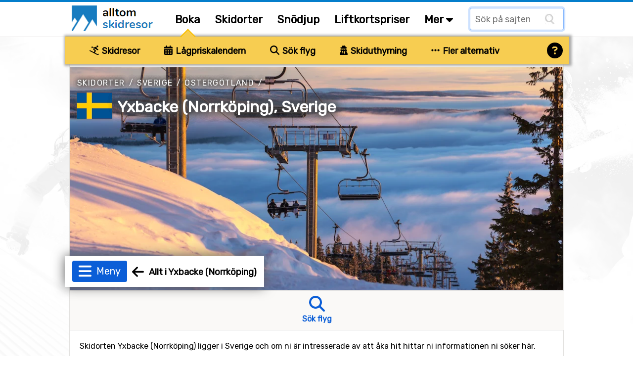

--- FILE ---
content_type: text/html;charset=ISO-8859-1
request_url: https://www.alltomskidresor.se/yxbacke--norrkoping-
body_size: 26755
content:
<!DOCTYPE html>


<html lang="sv" dir="ltr">
	<head>
		
















<meta name="fish-sauce-tasting-machine" data-p="location-ski-resort-base" data-ptype="About" data-ckey="314" data-pcontype="Location">

<!-- Google tag (gtag.js) -->
<script async src="https://www.googletagmanager.com/gtag/js?id=G-Q3826NDV7K"></script>
<script>
  window.dataLayer = window.dataLayer || [];
  function gtag(){dataLayer.push(arguments);}
  gtag('js', new Date());
  gtag('config', 'G-Q3826NDV7K');
</script>

<title>Skidresor Yxbacke (Norrköping), Sverige</title>
<META HTTP-EQUIV="Content-Type" CONTENT="text/html; charset=windows-1252">

<META NAME="description" CONTENT="Skidresa till Yxbacke (Norrköping). Information om skidresor, skidsemester, pistfakta och väder i Yxbacke (Norrköping) i Sverige">
<META NAME="robots" CONTENT="index,follow">
<META name="robots" CONTENT="noodp,noydir">
<META NAME="Author" CONTENT="AlltOmSkidresor.se">
<meta name="viewport" content="width=device-width, initial-scale=1, minimum-scale=1">
<meta name="theme-color" content="#047ecb">


<link rel="alternate" hreflang="sv" href="https://www.alltomskidresor.se/yxbacke--norrkoping-" /><link rel="alternate" hreflang="en" href="https://www.findskiholidays.com/yxbacke--norrkoping-" />

<link rel="preload" as="image" href="https://alltomskidresor.b-cdn.net/static/images/frontpage/aos-frontpage-bg.webp">

<link rel="preload" as="style" href="//fonts.googleapis.com/css?family=Rubik:ital,wght@0,300..900;1,300..900&display=swap">
<link rel="preload" as="script" href="https://www.googletagmanager.com/gtag/js?id=G-Q3826NDV7K">
<link rel="dns-prefetch" href="https://www.googletagmanager.com/" >
<link rel="preconnect" href="https://fonts.gstatic.com">
<link rel="preconnect" href="https://fonts.googleapis.com">
<link rel="preconnect" href="https://pagead2.googlesyndication.com">
<link rel="preconnect" href="https://tpc.googlesyndication.com">
<link rel="preconnect" href="https://www.google-analytics.com">
<link rel="preconnect" href="https://alltomskidresor.b-cdn.net">
<link rel="shortcut icon" href="//alltomskidresor.b-cdn.net/static/images/icons/favicon_skidresa-till.ico">
<link rel="stylesheet" href="//fonts.googleapis.com/css?family=Rubik:ital,wght@0,300..900;1,300..900&display=swap" media="print" onload="this.media='all'">







<style>.discrete-header,.h-grayish{color:#636363}h1,ul{margin-top:10px}#layout,#layoutWrapper,body{height:auto!important;min-height:100%}.btn-strong,.discrete-header,.fatty-red,.form-input-label,.h-small,.list-striped .list-row.head,.ski-options-help .search-link,.table-filter-country-container a,a.fatty,a.fatty-u,h1,h2,h3,h4,h5{font-weight:700}#closeBottomAd,#closeNlSplash{background:url(/static/images/icons/black-close-icon.png);height:23px;width:22px}.btn,img,svg{vertical-align:middle}.btn-as-select .sel-txt,.btn-nowrap,.footer-row,.table td.nowrap{white-space:nowrap}.table-gen th,.table>thead{vertical-align:bottom}.btn-as-select .sel-txt,.btn-nowrap,.btn-select-options .option,.dropdown-submenu .dropdown-menu li,.footer-row{text-overflow:ellipsis;overflow:hidden}*,.spinner:before,::after,::before{box-sizing:border-box}body{margin:0;font-family:Rubik,Arial,serif;font-size:16px;line-height:150%}#bodyMilk{display:none;position:fixed;top:0;left:0;width:100vw;height:100vh;background-color:#fff;opacity:.9;z-index:1000}h1,h2,h3{line-height:40px;margin-bottom:.5rem}.discrete-header,h3{line-height:34px;font-size:20px}h3,h4,h5{margin:3px 0 .5rem}h1{font-size:32px}h2{font-size:26px;margin-top:5px}.modal-block h3,form{padding:0;margin:0}.table-filter-country-container a.area,.typeahead.dropdown-menu>li>a,h4{font-size:18px}h5{font-size:16px}.no-h-top-margin{margin-top:0;padding-top:0}h3.no-h-top-margin{line-height:20px}h3.no-h-bottom-margin{margin-bottom:0;padding-bottom:0;line-height:20px}.form-control,.form-select{height:42px;line-height:1.5}.fatty-red,.top-menu .top-menu-options .last-minute{color:#e10000}.h-small{font-size:18px;margin:3px 0 .5rem}button,input,label,select{font-family:Rubik,Arial,serif;font-size:16px}input,select{height:38px;background-color:#fff}input[type=checkbox],textarea.form-control{height:inherit}ul{list-style-type:square;margin-bottom:10px}li{padding-top:4px;padding-bottom:4px}a{color:#0b5ed7;text-decoration:none}a:hover{color:#047ecb}a.deco,a.deco:hover{color:#000;text-decoration:none}a.fatty-u{text-decoration:underline}#dCalSelection a,.btn,.footer-row a,.nav-link{text-decoration:none}.form-input-wrapper,.relative-boss{position:relative}#layoutAdRightArea.fixed,.fixed-scroll{position:fixed;top:0}p{margin-top:0;margin-bottom:1rem}p.spacious-space{min-height:400px}table{caption-side:bottom;border-collapse:collapse}tbody,td,tfoot,th,thead,tr{border:0 solid;text-align:left;vertical-align:top;border-color:inherit}.pull-left{float:left!important}.fas.pull-left{margin-right:.3em}.pull-right{float:right!important}.fas.pull-right{margin-left:.3em}.pull-out-left,.search-result-space.odd{margin-left:20px}.inline{display:inline-block!important}.clearer{clear:both}#tripOrgainserBlockList td,.text-center{text-align:center}.text-right{text-align:right}.fixed-scroll{z-index:100}#footerTripOrganisersWrapper,.not-desktop,ins.adsbygoogle[data-ad-status=unfilled]{display:none!important}#bookSkiOptionsMobile,#liftPassesScroll,#menuBtn,#mobMenu,#seasonEndingScroll,#snowDepthScroll,.alert:empty,.search-result-space .items-more,.search-result-space .items-more-link.less,.top-menu-site-search-link{display:none}.breadcrumbs{margin:10px 0 5px}.breadcrumbs a{color:#636363;text-transform:uppercase;letter-spacing:1.4px;font-size:15px}.gen-credits{margin:10px 0;float:right}.gen-credits .credits-text{padding-top:8px;margin:0 10px 10px;float:left;font-style:italic;color:#555}.gen-credits .credits-icon,.nlSplashFollow{float:left}.modal-block{margin:0 10px;background-color:#f9f7f4;border:1px solid #ebe9ea;-webkit-border-radius:2px;-moz-border-radius:2px;border-radius:2px;box-shadow:0 0 10px #606060;-webkit-box-shadow:0 0 10px #606060;-moz-box-shadow:0 0 10px #606060}.modal-body{max-height:none}.modal-block-body{padding:3px 0;overflow:hidden}.modal-block.right-column-block{padding:1px;width:240px;margin:0 0 15px;float:right}.modal-block.right-column-block h3{font-size:18px;line-height:20px;margin:10px 0 5px 15px}.img-credits-wrapper{position:absolute;right:10px;bottom:8px}.img-credits-wrapper .img-credits{font-size:32px;color:#fff;cursor:pointer;text-shadow:0 0 .4em #555,0 0 .4em #555,0 0 .4em #555,0 0 .4em #555;z-index:10}.img-credits-tag{padding:10px 15px;font-size:16px;background-color:#fff;position:absolute;right:0;bottom:0;width:max-content;text-align:center;text-shadow:none;z-index:20;opacity:.95}.form-control{font-size:15px;padding:.4rem .75rem;border:1px solid #ced4da;border-radius:.25rem;color:#212529}.form-select{display:block;width:100%;padding:.4rem .75rem .375rem;color:#212529;border:1px solid #ced4da;border-radius:.25rem}.btn-as-select:focus,.form-control.glow,.form-select.glow{border-color:#86b7fe;outline:0;box-shadow:0 0 0 .2rem rgb(13 110 253 / 20%)}.form-control:focus,.form-select:focus{color:#212529;background-color:#fff;border-color:#86b7fe;outline:0;box-shadow:0 0 0 .22rem rgb(13 110 253 / 30%)}#layoutMainArea,.main-area-content-col-2col2,.main-area-content-col-3col2,.main-area-content-col-3col3{border-left:1px solid #e2e1df}.form-check{display:block;min-height:1.5rem;padding-left:1.5em;margin-bottom:.125rem;padding-bottom:8px}.form-check.first{padding-top:10px}.form-check.inline{display:inline;margin-right:20px;padding-bottom:0}.form-check .form-check-input{float:left;margin-left:-1.5em}.form-check input[type=checkbox]{zoom:160%;margin:1px 4px 0 -17px}.form-input-label{padding:1px 12px;font-size:17px;position:absolute;top:-18px;left:-15px;color:#003679;background-color:#fff;z-index:2}.form-input-label .slider-display,.form-input-slider-display{margin-left:6px;background-color:#d9edf7!important;font-size:16px;display:inline}.form-input-label button{margin-left:5px}.form-input-label .slider-display{padding:3px 12px;border-radius:.25rem}.form-input-space{padding:18px 0 10px 8px!important}.form-input-space.no-height-padding{padding-top:0!important;padding-bottom:0!important}.form-input-space .filter-slider{width:225px}.form-input-slider-display{padding:4px 8px;color:#31708f}.fa-star,.form-input-slider-display .superstar{color:#f9be02}.form-container .col-input{margin-top:40px}.form-container .col-input.topless,.search-result-space .items-more-link{margin-top:10px}.form-container .col-input.full-width{padding-bottom:10px}.form-container .col-input.full-width input,.main-area-content-col-full-no-padding{width:100%}.form-container .btn-row{margin:30px 0 10px;text-align:center;width:100%}input.search-field-with-icon{padding-left:34px;margin-right:8px;width:290px;height:44px;background:url("/static/images/icons/search-icon-input-bg.gif") 8px 10px no-repeat #fff;display:inline;font-size:18px}.chkbox-txt{margin:2px 0 0}.gen-col-label{width:35%;margin:8px 10px 0 5px;text-align:right;font-size:16px}.gen-col-input{width:63%;margin-bottom:5px}.gen-col-input.two-col-radios{width:100%;column-count:2;margin-top:10px}.gen-col-input input[type=text].input-date{width:104px;padding-left:8px;font-size:14px}.gen-col-input .date-separator{margin:8px 4px 0}.supplier-logo{float:left;background:url(/static/banners/images/suppliers_all_v6.webp) 0 100px no-repeat;width:200px;height:45px}.supplier-logo.logo-medium{zoom:80%}.supplier-logo.logo-small{zoom:60%}.supplier-logo.bookingcom{background-position-y:0}.supplier-logo.snowtrex{background-position-y:-45px}.supplier-logo.slopetrotter{background-position-y:-90px}.supplier-logo.nortlander{background-position-y:-135px}.supplier-logo.lionalpin{background-position-y:-180px}.supplier-logo.sts_alpresor,.supplier-logo.stsalpresor{background-position-y:-225px}.supplier-logo.active_ski,.supplier-logo.activeski{background-position-y:-270px}.supplier-logo.sunweb{background-position-y:-315px}.supplier-logo.skilink{background-position-y:-360px}.supplier-logo.slopestar{background-position-y:-405px}.supplier-logo.kiwi{background-position-y:-450px}.supplier-logo.skiset{background-position-y:-495px}.supplier-logo.alpinresorts{background-position-y:-540px}.supplier-logo.snowell{background-position-y:-585px}.supplier-logo.alps2alps{background-position-y:-630px}.supplier-logo.autoeurope{background-position-y:-675px}.supplier-logo.checkyeti{background-position-y:-720px}.supplier-logo.erv{background-position-y:-765px}.supplier-logo.hotelscom{background-position-y:-810px}#layout{width:100%;padding:0}#layoutWrapper{width:100%}#layoutMenu{height:75px;padding:0;margin:0 auto;border-bottom:1px solid #e2e1df;border-top:4px solid #047ecb}#layoutMain{padding:0;margin:0;width:100%;z-index:10;background:url("/static/images/frontpage/aos-frontpage-2024.webp") 0 0/cover no-repeat fixed}#layoutContent{padding:0;margin:0 auto;width:1000px}#layoutMainArea{float:left;width:1000px;z-index:10;background-color:#fff;border-right:1px solid #e2e1df}#layoutMainLeft{float:left;width:532px;z-index:10}#layoutMainRight{float:right;padding:0;margin:0 0 20px 20px;width:205px;z-index:10}#layoutAdRightArea{float:left;width:271px;padding-top:10px;margin-left:0;margin-top:0;z-index:5;display:none;top:75px;background-color:transparent}#layoutMainAdRightArea{float:right;margin:20px 0 20px 20px}main{margin-top:6px}.fsh main{margin-top:0}.main-area-row-wrapper{border-bottom:1px solid #e2e1df;margin:0;padding:0}.main-area-row{float:left;width:998px}.main-area-row .fancy-top-img{width:100%;max-height:250px;object-fit:cover}.main-area-row .fancy-top-img.bottom-focused,.main-area-row .fancy-top-img.top-focused{object-position:0 5%}.main-area-content-col-full{padding:20px;width:100%}.main-area-content-col-full.no-bottom-space{padding-bottom:0}.main-area-content-col-full-thin{padding:10px 20px;width:100%}.main-area-content-col-2col1{width:48%;margin-right:10px;float:left}.main-area-content-col-2col2{width:48%;margin-left:10px;float:left}.main-area-content-col-3col1,.main-area-content-col-3col2{width:331px;display:inline-block}.main-area-content-col-2col2.silent{border-left:none}.main-area-content-col-3col3{width:325px;display:inline-block}.main-area-content-col-inner{padding:18px;width:100%}#siteSearchResultDisplay,.main-padded-text-area{padding:20px}.top-menu-cnt{width:1000px;margin:0 auto}.top-menu-logo{width:200px;padding:0 0 0 5px}.top-menu-menu{width:auto}.top-menu .logo{margin-top:7px;margin-left:0}.top-menu .top-menu-options{margin:20px 0 0 20px;font-weight:700;font-size:21px}.top-menu a.top-menu-option-link{color:#000;padding-top:0}.top-menu .top-menu-options i.icon-search{font-size:24px;margin-top:-10px}.top-menu-sub-link{font-size:18px;font-weight:400;color:#212529}.submenu-item:focus,.submenu-item:hover,.top-menu-sub-link:focus,.top-menu-sub-link:hover{color:#1e2125;background-color:#e9ecef}#footerWrapper,.footer-bottom,.footer-links-container,.list-striped .list-row.odd,.table tr th,.table-striped .row2nd td,.typeahead.dropdown-menu{background-color:#faf9f7}.top-menu-site-search input{padding-left:10px;margin:12px 0 0;width:190px;height:45px;background:url("/static/images/icons/search-icon-input-bg.gif") 150px 10px no-repeat #fff;display:inline;font-size:18px}.top-menu-site-search-link button{border:none;color:#888;background-color:transparent;font-size:26px;margin:7px 9px 0 0;cursor:pointer}#footerWrapper{border-top:1px solid #e2e1df;margin-top:-1px}.footer-newsletter-input{width:220px;margin-right:5px}.footer-col{padding-right:5px;padding-left:5px;width:25%;float:left}.footer-row{margin:4px 0}.footer-row a{color:#000;font-size:15px}.footer-disclaimer{margin-bottom:10px;color:#636363;width:65%;float:left}.footer-bottom{padding:20px 30px 50px;font-size:15px}.footer-ugb{margin-bottom:10px;text-align:right;color:#636363;width:35%;float:left}.footer-ugb a{color:#636363;padding-right:30px}.footer-2col-block{text-align:center;padding:0 0 20px;height:190px}#footerSupplier{text-align:center;cursor:pointer}.footer-supplier>div{margin:15px 49px}.footer-supplier-all-btn-row{margin-top:15px}.footer-tripadvisor{float:left;margin-left:20px;width:40%;color:#636363}.footer-matching-sites{float:right;width:42%}.footer-matching-sites div{float:left;margin-right:8px}.footer-matching-sites div.text{padding-top:2px;color:#636363}.typeahead.dropdown-menu{width:auto;padding:0;background-clip:padding-box;border:1px solid rgba(0,0,0,.15);border-radius:.25rem;box-shadow:0 0 14px #606060;-webkit-box-shadow:0 0 14px #606060;-moz-box-shadow:0 0 14px #606060}#locationLookupInputDiv,.fiata-container{border:1px solid rgba(0,0,0,.15);box-shadow:0 0 14px #606060;display:none}.typeahead.dropdown-menu li{padding:12px 15px;margin:0;min-width:345px}.fiata-container .item:hover,.typeahead.dropdown-menu li.active,.typeahead.dropdown-menu li:hover{background-color:#047ecb;color:#fff;cursor:pointer}.matching-loc-list-selected a,.matching-loc-list-selected b,.matching-loc-list-selected i,.typeahead.dropdown-menu li.active a,.typeahead.dropdown-menu>li:hover>a{color:#fff}#locationLookupInputDiv{z-index:1000;background-clip:padding-box;border-radius:.25rem;-webkit-box-shadow:0 0 14px #606060;-moz-box-shadow:0 0 14px #606060}.matching-loc-list{min-width:390px;display:none;background:#fff;padding:0;font-size:14px;z-index:5;text-transform:none}#dCal,.fiata-container,.submenu{background-clip:padding-box}.matching-loc-list a,.matching-loc-list i{text-decoration:none;color:#000;font-size:18px}.matching-loc-list ul{padding:0;margin:0;list-style-type:none}.fiata-container .item,.matching-loc-list li{padding:10px 15px;min-width:290px;background-color:#faf9f7}li.matching-loc-list-selected{background-color:#0081c9;color:#fff}.fiata-container{position:absolute;background-color:#fff;z-index:40;border-radius:.25rem;-webkit-box-shadow:0 0 14px #606060;-moz-box-shadow:0 0 14px #606060}.dCalDay,.dCalDayInactive,.dCalWeek{padding:8px 2px 2px;height:36px;border-right:1px solid #f0f0f0;float:left;text-align:center}.fiata-container .item{font-size:18px}#findIATA .item.selected:hover,.fiata-container .item.selected{background-color:#047ecb;color:#fff}.fiata-container .no-matches{font-style:italic;color:#e10000;width:100%;padding:25px 20px}#dCal{display:none;position:absolute;width:317px;z-index:1250;padding:5px;background-color:#faf9f7;font-size:14px;border:1px solid rgba(0,0,0,.15);border-radius:.25rem;box-shadow:0 0 14px #606060;-webkit-box-shadow:0 0 14px #606060;-moz-box-shadow:0 0 14px #606060}#dCalSelection{padding:2px 0 4px;text-align:center;background-color:#faf9f7;color:#000}#dCalSelection select{display:inline;margin:0;width:175px}#dCalSelection a{color:#000;font-size:18px;font-weight:700;display:inline}#dCalDaysHead div div{background-color:#4c88be;color:#fff}.dCalRow{border-top:1px solid #f0f0f0;border-left:1px solid #f0f0f0;background-color:#fff}#closeBottomAdDown,.dCalDay:hover,.dCalWeek{background-color:#8dc3e9}.dCalWeek{width:50px}.dCalDay{width:36px;background-color:#fff;cursor:pointer}.dCalDayInactive{width:36px;background-color:#f0f0f0;cursor:auto;color:#aaa}#closeAdSplash,#closeBottomAd,#closeBottomAdDown,#closeNlSplash,#skiOptionsHelp,.btn,.btn-close,.btn-select-options,.page-menu-tab,.submenu-item,.table th.sortable{cursor:pointer}#bookSkiTripOptions{position:relative;margin:-1px 0 0;width:100%}#skiQuickBookOptions{width:1020px;height:56px;margin-left:-10px;background-color:#f7cd51;position:relative;border:1px solid #f9be02;box-shadow:2px 0 5px 3px #aaa}.ski-options-menu-arrow-wrapper{position:absolute;left:228px;top:-11px;z-index:1000}.ski-options-menu-arrow{border:solid #f9be02;border-width:0 2px 2px 0;background-color:#f7cd51;display:inline-block;padding:10px;transform:rotate(-135deg);-webkit-transform:rotate(-135deg)}.ski-options{display:table;padding-left:30px}.ski-options .col{padding:16px 30px 14px 19px;text-align:center;display:inline-block}@-moz-document url-prefix(){.ski-options .col{padding:16px 22px 14px 18px;text-align:center;display:inline-block}}.ski-options .col svg{margin-right:2px;font-size:19px}.ski-options .col a{font-size:18px;font-weight:700;color:#000}@media (max-width:1030px){#skiQuickBookOptions{width:1000px;margin-left:0}.ski-options .col{padding:16px 20px 14px 10px}}.ski-options-help-link{margin:8px 6px 0 0}.ski-options-help-link button{border:none;background-color:#f7cd51}#skiOptionsHelp{font-size:32px;color:#000}#skiTripOptionHelpHtml{width:800px;right:-3px;top:45px}#skiTripOptionHelpHtml .opt-header{font-size:20px;font-weight:700;line-height:34px}#skiTripOptionHelpHtml ul{margin-top:10px;padding-left:10px}#skiTripOptionHelpHtml li{list-style:none;padding-bottom:5px;padding-left:5px}.ski-options-help{margin:16px 8px}.ski-options-help svg{margin:4px 10px 4px 0;float:left}.google-map img{max-width:none}.map-popup-container{width:1090px;padding:10px;z-index:1200;position:fixed;top:50%;left:50%;transform:translate(-50%,-50%);background-color:#fff;border:1px solid #e2e1df;box-shadow:0 0 100px #000;-webkit-box-shadow:0 0 100px #000;-moz-box-shadow:0 0 100px #000}.map-popup-container .map-top{height:575px;z-index:20}.map-popup-container .map-bottom{z-index:25}.map-popup-container .map-all-btn-row{width:100%;text-align:center;margin:20px 0 10px}#popupMapContainerMap{width:100%;height:inherit}#siteSearchResult .no-result{color:#e10000;font-size:20px;margin-top:20px}#closeSiteSearch{float:right}#closeSiteSearch svg{font-size:22px;margin-right:5px}.site-result-search input[type=search]{width:100%;font-size:24px;height:50px;background:url("/static/images/icons/search-icon-input-bg.gif") 10px 10px no-repeat #fff;padding-left:40px;margin-bottom:10px}.site-result-search input[type=checkbox]{margin:1px 3px;zoom:1.7}.site-result-search .extended-txt{font-size:18px;margin-top:1px;cursor:pointer;text-decoration:underline}.search-result-space{width:48%;float:left;margin:10px 0}.search-result-space h2{margin-top:0;font-size:24px}.search-result-space strong{text-decoration:underline}.search-result-space .hit{margin-top:10px;font-size:18px}.search-result-space .sellable{margin:3px 0 1px 10px}.search-result-space .sellable span{margin-right:6px}.search-result-space .sellable a{color:#000;margin-left:3px}.search-result-space .p-text{margin-left:15px}.gads-space{margin:0 auto 10px}#gadRespBottom,#gadRespTop{min-height:100px;height:280px}#gadRespInText{min-height:100px;margin:20px 0}.ad-right-area-banner{margin:10px 0 10px 20px}.ad-middle-area-banner{margin:0 auto;text-align:center;display:table;width:100%}.btn,.btn .arrow{display:inline-block}.ad-middle-area-banner-no-pad-wrap{margin:10px 20px}.ad-middle-right-area-banner{margin:0 0 15px 5px}#adSkiRentalSplash{display:none;z-index:100;position:fixed;top:30%;left:50%;transform:translate(-50%,-30%);width:840px}.ad-ski-rental-splash-wrapper{position:absolute;padding:50px;width:100%;text-align:center;font-size:24px;font-weight:700;line-height:160%;background-color:#f7cd51;background-clip:padding-box;border:1px solid #f9be02;border-radius:4px;box-shadow:0 0 15px 15px #999;-webkit-box-shadow:0 0 15px 15px #999;-moz-box-shadow:0 0 15px 15px #999}#adSplash,.btn{font-size:16px}.ad-ski-rental-splash-wrapper input{margin-top:10px;width:350px;font-size:18px}.ad-ski-rental-splash-wrapper button{margin-top:-50px;margin-right:-42px;font-size:32px}#adBottomDynAreaBanner{position:fixed;width:800px;height:auto;margin-bottom:0;background-color:transparent}#adBottomDynAreaBanner .inner{z-index:90;position:relative}#adBottomDynAreaBanner .inner img{margin:0 auto}#adBottomDynAreaBanner .inner.displayed{box-shadow:0 0 20px #606060;-webkit-box-shadow:0 0 40px #606060;-moz-box-shadow:0 0 40px #606060}#closeBottomAdDown{display:none;position:absolute;top:0;left:50%;margin:-26px 0 0 -13px;height:26px;color:#fff;padding:1px 15px;z-index:10;-webkit-border-top-left-radius:6px;-moz-border-radius-topleft:6px;border-top-left-radius:6px;-webkit-border-top-right-radius:6px;-moz-border-radius-topright:6px;border-top-right-radius:6px}#closeBottomAd{position:absolute;top:0;right:0;margin:-10px -10px 0 0}#adBottomMinimizedOverlay{position:fixed;display:none;background-color:transparent;z-index:95}#adSplash{display:none;position:absolute;z-index:10;box-shadow:0 0 100px #000;-webkit-box-shadow:0 0 100px #000;-moz-box-shadow:0 0 100px #000}#closeAdSplash{position:absolute;top:-12px;right:-10px;font-size:40px}#nlSplash{display:none;position:fixed;bottom:6px;right:6px;width:345px;height:155px;z-index:10;padding:12px;margin-bottom:0;font-size:17px;-webkit-box-shadow:3px 3px 7px #e1e1e1;-moz-box-shadow:3px 3px 7px #e1e1e1;box-shadow:3px 3px 7px #e1e1e1}.nl-splash-input{width:197px;margin:10px 10px 10px 0}.nl-splash-btn{margin-top:11px!important}#closeNlSplash{position:absolute;top:0;right:0;margin:-12px -5px 0 0}.nlSplashFollow.txt{padding:10px 10px 0 0}.nlSplashFollow a,.svgflag.double-row{margin-top:5px}.btn{padding:.32rem .75rem;font-weight:400;line-height:1.5;text-align:center;-webkit-user-select:none;-moz-user-select:none;user-select:none;background-color:transparent;border:1px solid transparent;border-radius:.25rem;transition:color .15s ease-in-out,background-color .15s ease-in-out,border-color .15s ease-in-out,box-shadow .15s ease-in-out}.btn-primary{background-color:#0b5ed7;color:#fff}.btn-primary:hover{background-color:#047ecb;border-color:#0a58ca;color:#fff}.btn-default{color:#0b5ed7;background-color:#fcfdff;border-color:#0b5ed7}.btn-default:hover{color:#0a58ca;background-color:#f8ffff;border-color:#0a58ca}.btn-default.selected{background-color:#fff}.btn.btn-sm{font-size:14px;padding:3px 10px}.btn.btn-xs{font-size:13px;padding:2px 8px}.btn-mlg{height:40px;padding-top:7px}.btn-lg{border-radius:.3rem;font-size:1.25rem;height:42px;padding:6px 20px 0}button.btn-lg{padding-top:0}.btn-warning{color:#000;background-color:#ffc107;border-color:#ffc107}.btn-warning:hover{background-color:#ffca2c}.btn-danger{color:#fff;background-color:#dc3545;border-color:#dc3545}.btn-danger:hover{background-color:#bb2d3b}.btn-success{color:#fff;background-color:#198754;border-color:#198754}.btn-success:hover{background-color:#157347}.btn-close{background-color:transparent;border:none;font-size:26px;margin-top:-6px}.page-menu-tab-wrapper.advanced .page-menu-tab .pmt-head,.table-filter{font-size:20px}.btn .arrow{border:solid #047ecb;border-width:0 3px 3px 0;padding:4px;margin-left:6px;margin-bottom:2px;transform:rotate(45deg);-webkit-transform:rotate(45deg)}.btn-nowrap{max-width:95%}.btn-as-select{display:block;width:100%;height:42px;line-height:1.5;color:#212529;border:1px solid #ced4da;text-align:left}.btn-as-select .sel-txt{width:92%}.btn-as-select .sel-txt .flagsprite.tiny{zoom:0.3333}.btn-select-wrap{width:fit-content;margin:0 auto;position:relative}.btn-select-options{display:none;position:absolute;text-align:left;background-color:#fff;z-index:5;padding:15px 5px;margin-top:5px;width:auto;max-width:500px;max-height:350px;overflow-x:hidden;overflow-y:auto;border:1px solid #047ecb;-webkit-box-shadow:0 0 30px #e1e1e1;-moz-box-shadow:0 0 30px #e1e1e1;box-shadow:0 0 30px #e1e1e1;-webkit-border-radius:2px;-moz-border-radius:2px;border-radius:2px}#generalMessageDiv,.table-filter-country-container{top:50%;left:50%;transform:translate(-50%,-50%);position:fixed}.btn-select-options .option{padding:8px 12px;white-space:nowrap}.btn-as-select .arrow{float:right;margin-top:-18px;border-color:#212529;border-width:0 1.5px 1.5px 0;padding:3px}.btn-map .img{float:left;background:url(/static/images/icons/map-icon.webp) 0 0/cover no-repeat;width:40px;height:38px;margin:-2px 0}.btn-map .txt{float:right;padding:5px 0 0 12px}.table{width:100%;margin-bottom:1rem;color:#212529;vertical-align:top;border-color:#dee2e6}.table td,.table th{padding:.6rem .4rem;border-bottom-width:1px}.table th{border-top-width:2px;border-bottom-width:1px}.table th.sort-selected{background-color:#ede9e1}.table-responsive{overflow-x:auto}.table-gen th{font-size:18px;font-weight:700}.table-gen td,.table-gen th{min-width:80px;padding-top:16px}.table-gen td{min-height:46px}.table-gen td.first,.table-gen th.first{padding-left:20px;min-width:165px}.table-gen td.first-nmw,.table-gen th.first-nmw{padding-left:20px}.table-wrapper{min-height:400px;width:999px}.table-filter-wrapper{margin:20px 0 20px 5px}.table-filter-wrapper.centered{margin-left:0;text-align:center}#generalMessageDivData,.table-filter-options{padding:10px}#tripOrgainserBlockList,.table-filter-options select{margin-bottom:0}.table-filter{font-weight:400;margin-top:20px;color:#636363}.table-footer,.table-legend{margin:20px 0}.table-filter svg{margin-right:5px}.table-footer .table-footer-info{width:400px;margin:0 20px 10px;font-style:italic}.table-footer .table-footer-cred .col1{margin-top:4px}.table-footer .table-footer-cred .col2{margin:0 10px}.table-legend{width:100%;text-align:center}.table-legend .entry{border:1px solid #838383;padding:5px 10px;margin:0 10px}.table-gen .happy,.table-legend .entry.happy{background-color:#d4edda}.table-gen .sad,.table-legend .entry.sad{background-color:#f8d7da}.table-filter-country-container{display:none;width:1000px;max-width:86vw;padding:10px;z-index:1200;background-color:#fcfbf9;border:1px solid #e2e1df;box-shadow:0 0 100px #000;-webkit-box-shadow:0 0 100px #000;-moz-box-shadow:0 0 100px #000}.badge,.gen-badge{display:inline-block;font-size:14px;font-weight:700;vertical-align:baseline}.alert,.menu-item{position:relative}.table-filter-country-container .header{font-size:22px;font-weight:700;margin:20px 0 10px 20px}.table-filter-country-container .flag{margin-top:-5px;margin-right:5px}.table-filter-country-container .close-row{text-align:center;padding-bottom:20px}.list-table{-webkit-column-gap:0;-moz-column-gap:0;column-gap:0;margin-bottom:20px}.list-table.two-col{-webkit-column-count:2;-moz-column-count:2;column-count:2}.list-table.three-col{-webkit-column-count:3;-moz-column-count:3;column-count:3}.list-table.four-col{-webkit-column-count:4;-moz-column-count:4;column-count:4}.list-table .column{padding:12px 5px 12px 20px;border-bottom:1px solid #e1e1e1;clear:both;page-break-inside:avoid;display:flex;overflow:hidden}.list-table .column.no-border{border-bottom:none;padding:10px 5px 10px 20px}.list-striped{border-top:1px solid #e1e1e1;margin-bottom:20px}.gen-badge,.gen-highlight{width:fit-content;margin:0 10px 6px 0;white-space:nowrap}.list-striped .list-row{padding:20px;border-bottom:1px solid #e1e1e1}.alert.slim,.list-striped .list-row.narrow{padding:10px 20px}.badge{padding:.35em .65em;line-height:1;color:#fff;text-align:center;white-space:nowrap;border-radius:.25rem}.badge.bg-danger{background-color:#d9534f!important}.badge.bg-success{background-color:#5cb85c!important}.badge.bg-info{background-color:#d9edf7!important;color:#31708f;border:1px solid #d3e8f2}.badge.bg-disabled{background-color:#ccc!important;color:#555}.gen-badge{padding:3px 7px}.gen-badge.info,.gen-highlight.blue{background-color:#d9edf7;color:#31708f}.gen-badge.refundable,.gen-badge.success{background-color:#d1e7dd;color:#0f5132}.gen-badge.warning{background-color:#ffd0d5;color:#8e0000}.gen-badge.last-minute{background-color:#e10000;color:#fff}.gen-badge.sm{padding:2px 8px;font-weight:400}.gen-badge.xs{padding:0 6px;font-weight:400}.gen-badge.lg{padding:8px 16px;font-weight:700;font-size:18px}.gen-highlight{font-size:15px;padding:4px 10px}.gen-highlight.green{background-color:#52a552;color:#fff}.alert{border:1px solid transparent;padding:20px}.alert.floating{text-align:center;margin:15px;-webkit-box-shadow:0 5px 7px #ebe9ea;-moz-box-shadow:0 5px 7px #ebe9ea;box-shadow:0 5px 7px #ebe9ea;border-radius:.25rem;padding:1rem}.alert.shiny{box-shadow:0 0 20px #606060;-webkit-box-shadow:0 0 20px #606060;-moz-box-shadow:0 0 20px #606060}.alert-info{color:#055160;background-color:#deedf4;border-color:#d8f8ff}#showDepthHisTbl .alot-snow,.alert-success{background-color:#d1e7dd}.alert-success{color:#0f5132;border-color:#badbcc}.alert-error{color:#8e0000;background-color:#ffd0d5;border-color:#ebccd1}.alert-advice{background-color:#f9f4ea;color:#876a3b;border-color:#c09853;padding:15px}.dropdown-menu,.submenu{border:1px solid rgba(0,0,0,.15)}#generalMessageDiv{display:none;width:500px;margin:0 auto;padding-top:12px;box-shadow:0 0 100px #606060;-webkit-box-shadow:0 0 100px #606060;-moz-box-shadow:0 0 100px #606060;z-index:999}.pagination{text-align:center;margin:10px 0 20px}.pagination .btn{margin:0 5px}.menu-item{float:left;margin:14px 2px 0 0;font-size:22px;font-weight:700;padding:10px 14px}.fsh .menu-item{font-size:21px;padding:10px 13px}.submenu{display:none;position:absolute;width:325px;left:-244px;top:42px;padding:10px;background-color:#fff;border-radius:.25rem;z-index:350;box-shadow:0 0 14px #606060;-webkit-box-shadow:0 0 14px #606060;-moz-box-shadow:0 0 14px #606060}.submenu-item{padding:12px 16px;font-size:18px;font-weight:400;color:#212529}.nav{display:flex;flex-wrap:wrap;padding-left:0;margin:0 0 14px;list-style:none;height:46px}.nav>li>a{padding:10px 30px;font-weight:700}.nav-link{display:block}.nav-tabs{border-bottom:2px solid #e2e1df;padding-left:12px}.nav-tabs .nav-item{margin-left:8px}.nav-tabs .nav-item li,.nav-tabs li.nav-item{padding:0 1px;margin-top:-2px}.nav-tabs .nav-link{margin-bottom:0;background-color:#faf9f7;border:2px solid #e2e1df;border-top-left-radius:.25rem;border-top-right-radius:.25rem}.nav-tabs .nav-link.active{color:#495057;background-color:#fff;border-color:#e2e1df #e2e1df #fff}.page-menu-tab-wrapper{border-bottom:2px solid #e2e1df;text-align:center;margin-top:25px;display:flex;justify-content:center}.page-menu-tab{display:inline-block;padding:10px 30px;margin:0 0 -2px 10px;max-width:270px;text-align:center;border:2px solid #e2e1df;border-bottom:2px solid #fff;border-top-left-radius:.25rem;border-top-right-radius:.25rem}.dropdown-menu,.help-dropdown{display:none;z-index:350;background-clip:padding-box;position:absolute}.dropdown-menu,.snow-depth-btn-row .help-dropdown{text-align:left}.page-menu-tab-wrapper.advanced .page-menu-tab{padding-top:15px}.page-menu-tab:first-of-type{margin-left:0}.page-menu-tab.inactive{background-color:#faf9f7;border-bottom:2px solid #e2e1df}.page-menu-tab .pmt-head{color:#495057;font-size:18px}.page-menu-tab.inactive .pmt-head{color:#0b5ed7}.dropdown-menu li,.page-menu-tab .pmt-desc{margin:5px 0}.page-menu-tab.unavailable{background-color:#fafafa;border-bottom:2px solid #e2e1df;color:#8b8b8b}.page-menu-tab.unavailable .pmt-head{color:#8b8b8b;font-weight:400}.dropdown-menu{width:360px;left:-180%;min-width:10rem;margin:0;font-size:1rem;color:#212529;list-style:none;border-radius:.25rem}.dropdown-menu>li>a{font-family:Rubik,arial,serif;font-size:18px;color:#333}.dropdown-submenu .dropdown-menu li{padding:.35rem 1rem;white-space:nowrap}.help-dropdown{padding:20px;background-color:#fcfbf9;border:1px solid rgba(0,0,0,.15);border-radius:2px;box-shadow:0 0 20px #606060;-webkit-box-shadow:0 0 20px #606060;-moz-box-shadow:0 0 20px #606060}.fa-question.star-unknown{color:#f9be02;font-size:22px}.ui-slider-horizontal{height:1.3em!important}.ui-slider{margin-bottom:-4px!important}.ui-slider .ui-slider-handle{height:1.8em!important;width:1.8em!important}@keyframes spinner{to{transform:rotate(360deg)}}.spinner:before{content:'';position:absolute;width:30px;height:30px;margin-top:-22px;margin-left:-10px;border-radius:50%;border:5px solid #fff;border-top-color:#047ecb;animation:.6s linear infinite spinner}#tripOrgainserBlock{width:252px;margin-left:20px}#tripOrgainserBlock .list-row{padding-left:19%}#citiesAllList{margin-bottom:100px}#cityCloseResortsTable .drive-time{margin-left:4px;display:inline}.city-close-resorts-all-dd{margin:5px 0 20px;text-align:center}#searchTripPacifier{font-size:24px;font-weight:700;top:60px;left:80px;position:absolute;background-color:#fff;color:#047ecb}#searchTripPacifier .spinner{display:inline-block;margin-right:30px}#snowDepthHistoryHelpInfo{width:340px;left:135px;top:52px}.snow-depth-btn-row{text-align:center;padding:10px 0;margin-bottom:0;background-color:#faf9f7;border-top:2px solid #dee2e6}.snow-depth-btn-row .btn{display:inline-block}#showDepthHisTbl .some-snow{background-color:#d9edf7}#showDepthHisTbl .no-snow{background-color:#ffd0d5}.city-closest-other-resorts input{width:300px;margin:5px 0 10px 2px}.svgflag{width:50px;height:37.5px;margin:-4px 10px 2px 0;float:left}.svgflag.big{width:75px;height:50px;margin:-4px 12px 2px 0}.svgflag.tiny{width:38px;height:28.5px;margin:-2px 8px 2px 0}.svgflag.minimum{width:25px;height:18.75px;margin:-2px 8px 2px 0}.flagsprite{float:left;width:100px;height:75px;zoom:50%;margin:0 22px 2px 0;vertical-align:text-top;background:url(/static/images/flags/flag-sprite-2024-AOS.webp) no-repeat;box-shadow:0 0 7px #606060;-webkit-box-shadow:0 0 7px #606060;-moz-box-shadow:0 0 7px #606060}.flagsprite.double-row{margin-bottom:20px!important;margin-top:10px!important}.flagsprite.big{zoom:0.7;margin:-4px 16px 2px 0}.flagsprite.tiny{zoom:0.38;margin:-5px 22px 2px 0}.flagsprite.minimum{zoom:0.25;margin:8px 22px 2px 0}.flagsprite.ad{background-position:0 0}.flagsprite.ar{background-position:0 -75px}.flagsprite.am{background-position:0 -150px}.flagsprite.au{background-position:0 -225px}.flagsprite.az{background-position:0 -300px}.flagsprite.bo{background-position:0 -375px}.flagsprite.ba{background-position:0 -450px}.flagsprite.bg{background-position:0 -525px}.flagsprite.cl{background-position:0 -600px}.flagsprite.cy{background-position:0 -675px}.flagsprite.fi{background-position:0 -750px}.flagsprite.fr{background-position:0 -825px}.flagsprite.ge{background-position:0 -900px}.flagsprite.gr{background-position:0 -975px}.flagsprite.in{background-position:0 -1050px}.flagsprite.ir{background-position:0 -1125px}.flagsprite.is{background-position:0 -1200px}.flagsprite.il{background-position:0 -1275px}.flagsprite.it{background-position:0 -1350px}.flagsprite.jp{background-position:0 -1425px}.flagsprite.ca{background-position:0 -1500px}.flagsprite.kz{background-position:0 -1575px}.flagsprite.cn{background-position:0 -1650px}.flagsprite.kg{background-position:0 -1725px}.flagsprite.xk{background-position:0 -1800px}.flagsprite.hr{background-position:0 -1875px}.flagsprite.ls{background-position:0 -1950px}.flagsprite.lb{background-position:0 -2025px}.flagsprite.li{background-position:0 -2100px}.flagsprite.mk{background-position:0 -2175px}.flagsprite.nz{background-position:0 -2250px}.flagsprite.pk{background-position:0 -2325px}.flagsprite.pl{background-position:0 -2400px}.flagsprite.ma{background-position:0 -2475px}.flagsprite.kp{background-position:0 -2550px}.flagsprite.no{background-position:0 -2625px}.flagsprite.pt{background-position:0 -2700px}.flagsprite.ro{background-position:0 -2776px}.flagsprite.ru{background-position:0 -2850px}.flagsprite.ch{background-position:0 -2925px}.flagsprite.rs{background-position:0 -3000px}.flagsprite.gb-sct{background-position:0 -3075px}.flagsprite.sk{background-position:0 -3150px}.flagsprite.si{background-position:0 -3226px}.flagsprite.es{background-position:0 -3300px}.flagsprite.se{background-position:0 -3375px}.flagsprite.za{background-position:0 -3450px}.flagsprite.kr{background-position:0 -3525px}.flagsprite.cz{background-position:0 -3600px}.flagsprite.tr{background-position:0 -3675px}.flagsprite.de{background-position:0 -3750px}.flagsprite.ua{background-position:0 -3825px}.flagsprite.hu{background-position:0 -3900px}.flagsprite.us{background-position:0 -3975px}.flagsprite.at{background-position:0 -4049px}@media (max-width:1000px){#adSkiRentalSplash,#snowDepthHistoryHelpInfo{left:5vw;width:90vw}body{font-size:16px;line-height:150%}h1{font-size:24px;line-height:32px}h2{font-size:20px;line-height:28px}h3,h4{font-size:18px;line-height:24px}.pull-out-left{margin-left:10px}#bookSkiOptions,#closeBottomAd,#deskMenu,#layoutMainAdRightArea,#layoutMainRight,.top-menu-site-search{display:none}.not-mobile{display:none!important}.not-desktop{display:block!important}#menuBtn{display:block;float:left;width:42px;height:32px;background-color:#fff;border:1px solid transparent;border-radius:4px;margin:15px 15px 0 10px;padding:4px 5px}#layoutAdRightAreaClose,#layoutAdRightAreaOpen{height:46px;background-color:#8dc3e9;z-index:10;-moz-border-radius-bottomleft:6px;-moz-border-radius-topleft:6px}#menuBtn .menu-line{background-color:#888;width:28px;height:2px;border-radius:1px;margin:4px 0}#mobMenu{background-color:#047ecb;position:absolute;top:0;left:0;width:82%;z-index:1000}#mobMenu ul{padding:4px 0 0}#mobMenu li{list-style:none;width:100%;border-bottom:1px solid #fff;padding:8px 16px}#mobMenu li a{font-size:18px;font-weight:400;color:#fff}.gen-credits{float:none;width:100%;text-align:center}.gen-credits .credits-icon,.gen-credits .credits-text{float:none;width:92vw;text-align:center}.img-credits-wrapper .img-credits{right:2px;bottom:2px;font-size:30px}.img-credits-tag{padding:6px 10px;font-size:14px;max-width:90vw}.form-check.first{padding-top:2px}.gen-col-input input[type=text].input-date{width:100px}.form-check input[type=checkbox]{margin-left:-13px}@media (max-width:374px){.gen-col-input input[type=text].input-date{width:95px;font-size:13px}}.form-input-space .filter-slider{width:90%}#layout{margin-left:0;width:100%}#layoutMain{width:100%;background:0 0}#layoutContent{padding:0;margin:0 auto;width:100%}#adBottomDynAreaBanner .inner img,#layoutMainArea,#layoutMainLeft,.top-menu-cnt{width:100%}#layoutAdRightArea{display:none;position:absolute;left:0;top:9px;background-color:transparent;width:250px;padding-top:0}#layoutAdRightAreaOpen{position:fixed;padding:11px 3px 0;-webkit-border-bottom-left-radius:6px;border-bottom-left-radius:6px;-webkit-border-top-left-radius:6px;border-top-left-radius:6px}#layoutAdRightAreaClose{position:absolute;display:none;padding:11px 1px 0 5px;-webkit-border-bottom-left-radius:6px;border-bottom-left-radius:6px;-webkit-border-top-left-radius:6px;border-top-left-radius:6px}#layoutAdRightAreaSwipe{-moz-transform:scaleX(-1);-o-transform:scaleX(-1);-webkit-transform:scaleX(-1);transform:scaleX(-1);filter:FlipH;-ms-filter:"FlipH"}.nav-tabs .nav-item li,.nav-tabs li.nav-item,main{margin-top:0}.main-area-content-col-full,.main-area-content-col-inner{padding:15px 10px}.main-area-content-col-full-thin{padding:10px}.main-area-row{width:100%;margin-left:0}.main-area-content-col-2col1{float:none;width:100%}.main-area-content-col-2col2{float:none;width:100%;margin-left:0;border-left:none;border-top:1px solid #e2e1df}.main-padded-text-area{padding:20px 10px}.main-area-content-col-3col1,.main-area-content-col-3col2,.main-area-content-col-3col3{width:100%;display:block}.top-menu .logo{margin-left:55px}.top-menu-logo{padding:0;width:100%}.top-menu-site-search-link{display:block}.top-book-menu-item{margin:12px 0 8px 25px}.footer-newsletter-input{width:190px}#footerTripOrganisersWrapper{border-bottom:1px solid #e2e1df}#footerTripOrganisers .organiser-all,#footerTripOrganisers h3,.city-closest-other-resorts form{text-align:center}#footerTripOrganisers .organiser{width:48%;float:left;min-height:50px;margin-bottom:5px;text-align:center;display:table}@media (min-width:450px){#footerTripOrganisers .organiser{width:33%}}#footerTripOrganisers .organiser img{vertical-align:middle}#footerTripOrganisers .organiser-all span{margin:10px 0 10px 30%}.footer-disclaimer,.footer-ugb{width:100%;float:none}#footerSupplier{padding-top:30px}@media (max-width:499px){.footer-supplier{margin:6px;height:55px}.footer-supplier>div{margin:15px 30%}}.footer-matching-sites,.footer-tripadvisor{float:left;margin:10px 0 0;width:100%}.book-ski-trip-drop{position:relative}#bookSkiOptionsMobile{display:block;position:fixed;bottom:0;width:100%;background-color:#f9be02;color:#fff;opacity:.95;padding:8px 0;z-index:800;text-align:center}#bookSkiOptionsMobile .btn{font-weight:700}#bookSkiOptionsExpand{position:absolute;bottom:48px;left:10%;width:290px;padding:15px 20px}#bookSkiOptionsExpand ul{padding-left:25px}#bookSkiOptionsExpand li{list-style:none;font-size:18px;padding:5px 0}#bookSkiOptionsExpand li svg{margin-right:5px}@media (max-height:430px){#bookSkiOptionsExpand{padding:10px 20px}#bookSkiOptionsExpand li{font-size:16px;padding:2px 0}}@media (min-width:768px) and (min-height:800px){#bookSkiOptionsExpand{width:320px}#bookSkiOptionsMobile{padding:12px 0}#bookSkiOptionsExpand li,#bookSkiOptionsMobile button{font-size:20px}}.map-popup-container{width:100%;height:100vh;top:0;left:0;transform:none;padding:2px}.map-popup-container .map-top{height:100vh}.map-popup-container .map-bottom{position:fixed;bottom:10px;left:0;margin:0;width:100%}#popupMapContainerMap{width:100%;height:100%}#siteSearchResultDisplay h1{margin-bottom:20px}.site-result-search .extended-txt{font-size:16px;margin-top:2px;cursor:pointer;text-decoration:underline}.search-result-space{width:100%;float:none;margin-bottom:20px}.search-result-space.odd{margin-left:0}#adBottomDynAreaBanner{position:fixed;width:100%;height:auto;margin:0;padding:0;bottom:0;left:0}#adBottomDynAreaBanner .inner{width:auto;height:auto;margin:0}#adBottomDynAreaBanner .inner.displayed{box-shadow:0 0 10px #606060;-webkit-box-shadow:0 0 20px #606060;-moz-box-shadow:0 0 20px #606060}.ad-right-col-swipe{color:#fff;font-size:26px}.ad-right-area-banner{margin:0}.ad-right-area-banner.ad-banner-general-cls:first-of-type{margin-bottom:10px}#adSplash{box-shadow:0 0 20px #000;-webkit-box-shadow:0 0 20px #000;-moz-box-shadow:0 0 20px #000}#gadRespBottom,#gadRespTop{height:calc(100vw*.832)}#adSkiRentalSplash{top:30%;transform:translate(0,30%)}.ad-ski-rental-splash-wrapper{font-size:22px}.ad-ski-rental-splash-wrapper input{width:106%;margin-left:-3%}.btn-lg-mob-chill{font-size:16px!important;white-space:nowrap;text-overflow:ellipsis;overflow:hidden}.btn-select-options{width:95vw;max-width:inherit}.table-gen td,.table-gen th{font-size:inherit}.list-table .column,.table-gen td.first,.table-gen th.first{padding-left:10px}.table-wrapper{width:auto}.table-filter-options{padding:5px}.table-filter{font-size:18px;margin:13px 0 0 5px}.table-footer .table-footer-info{padding:10px;width:100%}.table-legend .entry{font-size:14px;white-space:nowrap;display:inline-table;margin-top:5px}@media (max-width:768px){.table-filter-country-container{width:100%;max-width:100%;height:100vh;top:0;left:0;transform:none;padding:2px 2px 30px;overflow:scroll}.table-filter-country-container .close-row{position:fixed;bottom:0;left:0;margin:0;width:100%;padding:10px 0;background-color:#fff}}.list-table.four-col,.list-table.three-col,.list-table.two-col{-webkit-column-count:2;-moz-column-count:2;column-count:2;margin-top:15px}.list-table.mob-one-col{-webkit-column-count:1!important;-moz-column-count:1!important;column-count:1!important;margin-top:15px}@media (min-width:768px){.footer-supplier.not-mobile{display:block!important}.btn-select-options{width:97vw;max-width:500px}.list-table.two-col.mob-one-col{-webkit-column-count:2!important;-moz-column-count:2!important;column-count:2!important}.list-table.four-col.mob-one-col,.list-table.three-col.mob-one-col{-webkit-column-count:3!important;-moz-column-count:3!important;column-count:3!important}}#generalMessageDiv{width:90vw;margin-left:5vw;transform:none;left:0;top:30%;box-shadow:0 0 20px #606060;-webkit-box-shadow:0 0 20px #606060;-moz-box-shadow:0 0 20px #606060}.nav{height:48px}.nav-tabs{padding-left:2px}.nav>li>a,.page-menu-tab{padding:10px 15px}.page-menu-tab{margin-left:5px}.page-menu-tab .pmt-head{font-size:16px}@media (max-width:767px){.page-menu-tab-wrapper.advanced .page-menu-tab .pmt-head{font-size:16px}}.city-closest-other-resorts input{width:80%;margin:5px auto 10px}@media (max-width:500px){#seasonEndingScroll,#snowDepthScroll{display:block!important;margin:0 10px 10px}}@media (max-width:400px){#dCal{width:291px}.dCalWeek{width:47px}.dCalDay,.dCalDayInactive{width:33px}#liftPassesScroll{display:block!important;margin:0 10px 10px}}}.ski-schools-logo{margin:-8px 0 0 10px;float:right}#skiSchools{min-height:450px}#skiSchoolsSearch h2,.ski-school-product.first,.ski-schools-search .btn-row{margin-top:0}.ski-schools-search{float:left;width:998px;margin-top:5px;padding:0 25px}.ski-schools-search .col-input{float:left;width:260px;margin-top:20px}.ski-schools-search .col-input input{width:90%}.ski-schools-search .col-input.pax{width:100px}.ski-schools-search .resort-select{margin-top:5px}#skiSchoolSelectLocation{width:915px;background-color:#fff;padding:20px;display:none;position:absolute;z-index:1500;top:0;left:0;border:1px solid #fff;-webkit-border-radius:8px;-moz-border-radius:8px;border-radius:8px;box-shadow:0 0 40px #606060;-webkit-box-shadow:0 0 40px #606060;-moz-box-shadow:0 0 40px #606060}#skiSchoolSelectLocation h3{margin-bottom:15px}#skiSchoolSelectLocation .flagsprite{margin-top:-5px}#closeSkiSchoolSelLoc{float:right}.ski-school-sel-loc-country{width:100%;margin-bottom:40px;overflow:hidden;-webkit-column-count:3;-moz-column-count:3;-o-column-count:3;column-count:3;-webkit-column-gap:0;-moz-column-gap:0;column-gap:0}.ski-school-sel-loc-country .country-location{margin:0 2px 5px 0}#skiSchoolsSearchResultWrapper{min-height:200px}#skiSchoolsSearchResult{margin:0;background-color:#f9f7f4;display:none}#skiSchoolsSearchResult .search-message{padding:20px;text-align:center;font-size:18px}#skiSchoolsSearchResult .search-message.happy{background-color:#d4edda;color:#155724}#skiSchoolsSearchResult .search-message.sad{background-color:#f8d7da;color:#721c24}#skiSchoolsSearchResult .search-message .spinner:before{margin:-3px 0 0 -40px;border-top-color:#155724}#skiSchoolsSearchResultInfo{display:none;margin-bottom:20px;padding:20px;text-align:center;font-size:16px;background-color:#d9edf7;color:#31708f}.ski-school-search-wrapper{margin:0 0 15px;border:1px solid #e1e1e1;border-left:none;border-right:none;position:relative}.ski-school-search-wrapper:first-of-type{margin-top:-1px}.ski-school-product{width:100%;background-color:#fff;margin:15px 0 25px;border:1px solid #e1e1e1;border-left:none;border-right:none;position:relative;-webkit-box-shadow:0 5px 7px #ebe9ea;-moz-box-shadow:0 5px 7px #ebe9ea;box-shadow:0 5px 7px #ebe9ea}.ski-school-product .col1{float:left;height:200px;width:289px}.ski-school-product .col1 img{height:200px;width:289px}.ski-school-product .col2{float:left;width:450px;margin-left:15px}.ski-school-product .col2 .title{font-size:18px;font-weight:700;margin:10px 0 5px}.ski-school-product .col2 .instructor{font-size:15px;color:#555}.ski-school-product .col2 .properties{margin-top:15px}.ski-school-product .col3{float:left;width:190px;height:175px;margin-left:10px;text-align:center;padding-top:22px;padding-right:4px;position:relative}.ski-school-product .col3 .price-from{color:#555}.ski-school-product .col3 .price{color:#e10000;font-size:22px;font-weight:700;margin-top:5px}.ski-school-product .col3 .price .price-ext{color:#000;font-size:15px;font-weight:400}.ski-school-product .col3 .book-btn{position:absolute;bottom:15px;width:100%}@media (max-width:1000px){.ski-schools-search{width:100%}@media (max-width:800px){.ski-schools-logo{display:none}#skiSchoolsSearch{text-align:center}#skiSchoolsSearch .search-btn,.ski-schools-search .btn-row{margin-top:20px}.ski-schools-search .col-input{width:100%;float:none;margin-top:40px}.ski-schools-search .col-input input,.ski-schools-search .col-input.pax{width:100%}}@media (min-width:800px){.ski-schools-search .col-input{width:28%;min-width:208px}.ski-schools-search .col-input.pax{width:100px;min-width:100px}}#skiSchoolSelectLocation{width:100%;margin:0;position:absolute;top:0;left:0;padding:20px;-webkit-border-radius:0;-moz-border-radius:0;border-radius:0}#skiSchoolSelectLocation .flagsprite{margin-top:-13px}@media (max-width:767px){.ski-school-sel-loc-country{-webkit-column-count:1;-moz-column-count:1;-o-column-count:1;column-count:1}}.ski-school-product{margin-bottom:35px;padding:0 10px}.ski-school-product .col1{width:100%;text-align:center}.ski-school-product .col2{width:100%;margin-left:0;padding-left:10px;text-align:center}.ski-school-product .col3{width:100%;height:auto;margin-left:0}.ski-school-product .col3 .book-btn{position:relative;padding:20px 0;bottom:auto}}.w-accom .col2 .sub-title,.w-accom .col2 .sub-title .txt,.w-accom .col2 .sub-title.no-stars,.w-accom .col2 .title{text-overflow:ellipsis;overflow:hidden}.w-accom .col1,.w-accom .col2,.w-accom .col3{min-height:230px;position:relative}.w-accom,.w-accom .col1,.w-accom .col2,.w-accom .col3{position:relative}#wAccomContainer{margin:0;background-color:#f9f7f4;padding-top:2px;display:none}.w-accom{background-color:#fff;margin:15px 0 25px;border:1px solid #e1e1e1;border-left:none;border-right:none;-webkit-box-shadow:0 5px 7px #ebe9ea;-moz-box-shadow:0 5px 7px #ebe9ea;box-shadow:0 5px 7px #ebe9ea}.w-accom .reviews{background-color:#fff;color:#000;border:1px solid #52a552;font-size:14px;margin:10px auto 20px;width:fit-content;padding:6px 10px 5px 0}.w-accom .reviews span{background-color:#52a552;color:#fff;font-weight:700;font-size:18px;margin-left:-1px;margin-right:5px;padding:8px 6px}.w-accom .col1{width:300px;overflow:hidden;float:left}.w-accom .col1 .w-accom-supplier,.w-accom .col1 .w-accom-type{position:absolute;right:0;top:0;padding:8px 10px;background-color:#fff;color:#31708f;font-weight:700;border:1px solid #31708f}#wAccomFilterTypes,.w-accom .room-row.odd{background-color:#faf9f7}.w-accom .col1 .w-accom-supplier{right:0;top:0;border-color:#e1e1e1;padding:1px}.w-accom .col1 .included-info{position:absolute;bottom:2px;width:100%;text-align:center}.w-accom .col1 .included-info .gen-badge{float:none!important;border:1px solid #fff;margin:0 3px 10px}.w-accom .col1 .included-info .gen-badge.success{background-color:#5cb85c;color:#fff}.w-accom .col1 .included-info .date-diff-warning{width:90%;background-color:#fff;color:#e10000;font-weight:700;border:1px solid #e10000;font-size:14px;padding:3px 7px;margin:5px auto}.w-accom .col2{width:500px;padding:20px;float:left}.w-accom .col2 .title{white-space:nowrap;font-size:20px;padding-top:2px;font-weight:700;color:#000;text-decoration:none}.w-accom .col2 .title a{color:#000}.w-accom .col2 .sub-title{margin-top:8px;font-size:17px}.w-accom .col2 .sub-title.no-stars{max-width:100%;white-space:nowrap}.w-accom .col2 .sub-title .txt{max-width:209px;float:left;white-space:nowrap}.w-accom .col2 .sub-title .txt.less{max-width:184px}.w-accom .col2 .sub-title .txt.min{max-width:158px}.w-accom .col2 .stars{margin-top:10px;color:#f9be02}.w-accom .col2 .sub-title .stars{margin:0 0 0 8px;float:left}.w-accom .col2 .properties{margin-top:12px}.w-accom .col2 .expand-btns{position:absolute;bottom:15px;left:20px}.w-accom .col3{width:180px;float:left;text-align:center}.w-accom .col3 .ribbon-img{position:absolute;top:-3px;right:-6px}.w-accom .col3 .reviews-empty{height:34px}.w-accom .col3 .price-wrapper{margin-top:12%}.w-accom.trip .col3 .price-wrapper{margin-top:20%}.w-accom .col3 .price-wrapper .price{text-align:center;margin-right:20px}.w-accom .col3 .price-wrapper .price a{color:#e10000;font-size:26px;font-weight:700;text-align:center;padding-left:15px}.w-accom .col3 .price-wrapper .price a:hover{text-decoration:none}.w-accom .col3 .price-wrapper .price.unknown a{font-size:18px}.w-accom .col3 .price-wrapper .price-desc{font-size:14px;margin-top:4px;text-align:center}.w-accom .col3 .price-wrapper .price-desc .strong{font-weight:700;font-size:16px;color:#e10000}.w-accom .col3 .more-btn{margin-top:15px;text-align:center;width:100%}.w-accom .button-container{margin:0 6px 0 0;display:inline}.w-accom .w-accom-expand{display:none}.w-accom .w-accom-expand.rooms{padding:10px 0}.w-accom .room-row{width:100%;padding:12px 10px;border-bottom:1px solid #e1e1e1}.w-accom .room-row .gen-badge{float:none;margin-left:2px;margin-right:2px}.w-accom .room-row .room-info{max-width:85%}.w-accom .room-row .room-price{float:right;padding:0 10px 0 20px}.w-accom .room-row .room-price a{color:#e10000;font-weight:700}.w-accom .short-desc{padding:20px}.w-accom .short-desc p{margin-bottom:.6rem}.w-accom-pagination{margin-top:30px}#wAccomFilterTypeCompilation{padding:25px 0 0}.w-accom-filter-type{position:relative;margin-bottom:0!important}#wAccomFilterTypes{display:none;position:absolute;left:-98px;top:30px;width:max-content;max-width:460px;padding:20px;z-index:1200;background-clip:padding-box;border:1px solid rgba(0,0,0,.15);-webkit-border-radius:0.25rem;-moz-border-radius:.25rem;border-radius:.25rem;box-shadow:0 0 14px #606060;-webkit-box-shadow:0 0 14px #606060;-moz-box-shadow:0 0 14px #606060}.w-accom-filter-types-btns{margin-top:10px;text-align:center;width:100%}.w-accom-filter-types-btns button{display:inline-block;margin:0 10px}#wAccomFilterTypes .col{width:175px;margin:4px 8px 0 0;float:left}#wAccomFilterTypes .col .chkbox-txt{margin:2px 0 0 6px;font-size:14px}@media (max-width:1000px){.w-accom .reviews{position:absolute;bottom:1px;left:1px;margin:0}.w-accom .reviews span{margin-left:0}.w-accom .col3 .price-wrapper .price.unknown{padding-top:10px}@media (max-width:650px){.w-accom .col2,.w-accom .col2 .sub-title{text-align:center}.w-accom .col2,.w-accom .col3{width:100%;min-height:inherit;float:none}.w-accom .col1{width:100%;float:none}.w-accom .col1 .w-accom-type{left:1px;top:1px;right:unset}.w-accom .col2 .sub-title .stars,.w-accom .col2 .sub-title .txt{float:none;display:inline}.w-accom .col2 .properties .gen-badge{float:none;margin:5px}.w-accom .col2 .expand-btns{position:relative;bottom:auto;left:auto;margin-top:10px}.w-accom .col3 .reviews{margin:10px auto 20px}.w-accom .col3 .price-wrapper,.w-accom.trip .col3 .price-wrapper{margin-top:15px}.w-accom .col3 .more-btn{position:relative;bottom:auto;margin:15px 0}}@media (min-width:650px) and (max-width:900px){.w-accom .col2{width:347px}.w-accom .col3{width:100%;min-height:inherit;float:none;display:inline-block;padding:20px 0 10px}.w-accom .col3 .price-wrapper,.w-accom.trip .col3 .price-wrapper{margin-top:0;min-height:55px}.w-accom .col3 .more-btn{right:28px;top:24px;width:auto}}@media (min-width:700px) and (max-width:950px){.w-accom .col2{width:397px}}#wAccomFilterTypes{left:4px;top:4px;width:98vw;max-width:none;height:98vh;position:fixed;overflow:scroll}#wAccomFilterTypes .col{margin-left:10px;width:90%}}#filterOpenBtnContainer{position:relative;text-align:center}.filter-slider{width:175px;display:inline-block}.filter-slider-display{width:85px;margin:7px 10px 0 0;display:inline-block;text-align:right;font-size:15px}.filter-slider-display.thinner{width:55px;margin:4px 15px 0 0;display:inline-block;text-align:right}.filter-slider-display .superstar{color:#f9be02}.filter-btn-inline{display:inline;margin-left:10px}.filter-btn-row{margin:30px 0 10px;text-align:center;width:100%}.filter-msg{padding:20px;text-align:center;color:#000;margin-right:-1px}.filter-msg:empty{display:none}.filter-msg.info{background-color:#d9edf7;color:#31708f}.filter-msg.success{background-color:#d4edda;color:#155724}.filter-msg.error{background-color:#f8d7da;color:#721c24}.filter-container{width:900px;padding:20px 30px;display:none;z-index:1200;position:fixed;top:40%;left:50%;transform:translate(-50%,-40%);background-color:#fff;border:1px solid #e2e1df;box-shadow:0 0 100px #000;-webkit-box-shadow:0 0 100px #000;-moz-box-shadow:0 0 100px #000}.filter-container h2{margin-bottom:15px}.filter-container .filter-row{width:100%;text-align:center;margin:10px 0}.filter-container .filter-row div{display:inline-block;margin:0 15px}.filter-container .col1{float:left;width:330px;margin:0 20px 0 125px}.filter-container .col2{float:left;width:270px}.filter-container .col-input{margin-top:40px}.filter-container .col-input.topless{margin-top:10px}.filter-container .col-input.full-width{padding-bottom:10px}.filter-container .col-input.full-width input{width:100%}.filter-container select{width:98%}.filter-container input[type=text].input-date{width:105px!important;padding-left:6px;font-size:14px}.filter-container .two-col-radios{width:100%;column-count:2;margin-top:10px}#filterCompilationByOpenBtn{display:inline-block;padding:10px 20px 0}#filterCompilationByOpenBtn .header{font-weight:700;margin-right:10px}#filterCompiled{background-color:#4c88be;opacity:.9;color:#fff;width:999px;padding:10px 25px 10px 20px;margin-left:0;top:0;display:none}#filterCompiled .header{font-size:16px;font-weight:700;margin:6px 10px 0 7px}#filterCompiled .txt{margin:6px 10px 5px 0;font-size:16px;width:750px}.filter-container .help-comment{margin-top:5px;font-size:14px;font-style:italic;color:#555}@media (max-height:700px){.filter-container.high{width:100%;height:100vh;left:0;top:0;transform:none;position:fixed;overflow:scroll}}@media (max-width:767px){.filter-container{width:100%;height:100vh;left:0;top:0;transform:none;position:fixed;overflow:scroll;padding:20px;padding-bottom:75px!important}.filter-slider{width:60%}.filter-btn-row{position:fixed;bottom:-21px;left:0;padding:8px 0;margin:20px 0!important;background-color:#fff;border-top:1px solid #ccc;z-index:10}#filterCompilationByOpenBtn{display:none}.filter-container .col1,.filter-container .col2{width:94%;margin-left:6%;margin-right:0}@media (min-width:700px){.filter-container .col1,.filter-container .col2{width:60%;margin-left:20%}}.filter-container .gen-col-input.slider-option{width:auto}#filterCompiled,#filterCompiled .txt,.filter-container .gen-col-input.w100{width:100%}.filter-container .col1 .gen-col-input{display:inline-block}.filter-container .col2 .gen-col-input{max-width:350px;margin-top:6px}@media (min-width:650px){#filterCompiled .header{display:block}}@media (max-height:475px){#filterCompiled{display:none}}}@media (min-width:768px) and (max-width:1019px){.filter-container{width:92vw}.filter-container .col1{width:49%;margin-left:inherit;margin-right:3%}.filter-container .col2{width:47%;margin-left:inherit}}.location-area-content{padding:20px}.location-area-content.area-head{padding-bottom:0}.location-area-map-wrapper{margin-bottom:20px}.location-area-resorts{float:left;width:49%;margin-right:1%}.location-area-facts{float:left;width:50%;overflow:hidden;white-space:nowrap}.location-area-facts h2{margin-left:10px}#locationAreaMap{width:100%;height:350px}#locationCountry{margin:20px 0}#locationCountryAllResorts,#locationCountryMap,#locationMobFooter,#locationQuickSelectCloseBtn,#locationRestaurantsMapContainer,#locationSearchHelper,.location-webcam-iframe,.table-location-osr .row-hide{display:none}#locationCountryAllResorts h2,#locationCountryMap h2{margin:25px 0 20px 20px}#locationCountryPhoto{width:100%;height:400px;position:relative;padding:10px 15px}#locationCountryPhoto .breadcrumbs,#locationCountryPhoto .breadcrumbs a{font-size:14px;color:#fff;text-shadow:0 0 .5em #555,0 0 .5em #555,0 0 .5em #555,0 0 .5em #555}#locationCountryPhoto .country-name,#locationPhotos .location-name{position:absolute;top:12%;font-size:40px;line-height:120%;font-weight:700;width:100%;text-align:left;color:#fff;text-shadow:0 0 .5em #555,0 0 .5em #555,0 0 .5em #555,0 0 .5em #555}.location-country-map-wrapper{margin:-10px 0 20px}#locationCountryMapContainer{width:100%;height:500px}.location-txt-short{margin-bottom:35px}.location-txt-pre{height:400px;overflow:hidden;mask-image:linear-gradient(to bottom,rgba(0,0,0,1),rgba(0,0,0,0))}.location-txt-full{height:inherit}.location-txt-read-more{height:40px;text-align:center;background-color:#fff}.location-txt-block-cols{-webkit-column-count:2;-moz-column-count:2;column-count:2;-webkit-column-gap:0;column-gap:0;-moz-column-gap:0;margin:30px 0 0 -10px}.location-txt-block{display:inline-block;width:100%;position:relative;padding:0 15px 15px}.location-txt-block h2{font-size:22px;text-align:center}#locationHotelsTable .col3 .price,.location-txt-block .price{font-weight:700;color:#e10000}.location-txt-block-cols.single{column-count:1;margin:15px 0 0 -15px}.location-txt-block-cols.double{column-count:1}.location-txt-block-cols.single .location-txt-block{width:100%;display:block}.loc-trip-comp-col,.location-txt-block-cols.double .location-txt-block{float:left;width:50%}#locationSearchMore .opt .txt,.location-top-ad,.location-weather-parks{margin-top:10px}.location-fact-piste{width:15px;height:15px;margin:3px 5px 0 0;float:left}.location-fact-piste.blue{background-color:#00f}.location-fact-piste.red{background-color:red}.location-fact-piste.green{background-color:green}.location-fact-piste.black{background-color:#000}#locationContinentCountries{margin-bottom:10px;-webkit-column-count:3;-moz-column-count:3;column-count:3}#locationContinentCountries .country{padding:10px;font-weight:700}#locationQuickSelectIcon{position:absolute;bottom:6px;left:-10px;background-color:#fff;padding:10px 15px;box-shadow:0 0 25px #606060}#locationBookOptionsBar .nav>li,#locationDrivingDirections .col3,#locationQuickSelectIcon .btn,#locationWeatherConditionsTable .data-wrap{float:left}#locationQuickSelectIcon .button-poke-arrow{float:left;margin:9px 0 0 10px;display:inline;color:#000;font-size:18px}#locationQuickSelectIcon .button-poke-text{float:left;font-size:18px;margin:11px 0 0 10px;font-weight:700;color:#000}#locationQuickSelectIcon svg{zoom:150%}#locationQuickSelectIcon .btn-txt{float:right;margin-left:10px;font-size:20px}#locationQuickSelectCloseIcon{position:absolute;top:-14px;right:-14px;font-size:42px;font-weight:700;cursor:pointer}.location-quick-select-header svg{margin-left:5px}#locationQuickSelect{width:800px;padding:30px;display:none;z-index:1200;position:fixed;top:50%;left:50%;transform:translate(-50%,-50%);background-color:#fff;border:1px solid #e2e1df;box-shadow:0 0 100px #000;-webkit-box-shadow:0 0 100px #000;-moz-box-shadow:0 0 100px #000}.location-quick-select{-webkit-column-count:2;-moz-column-count:2;column-count:2}.location-qsel-item{margin:0 0 10px 10px}.location-qsel-item a{font-size:18px;font-weight:400;padding-bottom:10px;color:#000;margin-left:8px}.location-qsel-item .icon-wrapper{width:40px;display:inline-block;text-align:center}.location-missing-content{height:200px;font-style:italic;font-size:14px}.location-page-search-wrapper{margin:10px -20px 20px;padding:10px 20px;border:1px solid #e1e1e1;border-left:none;border-right:none;background-color:#faf9f7}#locationBookOptionsBar{text-align:center;width:auto;margin:0 auto}#locationBookOptionsBar .opt-label{width:110px;padding-top:8px;display:inline;float:left;font-size:18px;font-weight:400;color:#636363}#locationBookOptionsBar .nav{float:left;display:inline;margin-bottom:0;width:100%;height:auto}#locationBookOptionsBar .nav.nav-tabs{border-bottom:none}#locationBookOptionsBar .nav>li.w-25{width:25%}#locationBookOptionsBar .nav>li.w-33{width:33%}#locationBookOptionsBar .nav>li.w-50{width:50%}#locationBookOptionsBar .nav>li>a{padding:5px 15px;white-space:nowrap;font-size:18px}#locationBookOptionsBar .nav>li>a:hover{border-bottom:none;background-color:#fff}#locationSearchHelper .search-row{margin:10px auto;display:table}#locationSearchHelper .search-btn,#locationSearchHelper .search-date{float:left;margin:0 10px}#locationSearchHelper .search-date input{height:46px;font-size:18px;width:210px}#locationSearchMore{margin:30px auto 10px;display:table}#locationSearchMore .header{float:left;font-size:14px;font-weight:400;color:#636363;margin-left:-40px;padding-top:5px}#locationSearchMore .opt{float:left;margin-left:20px;text-align:center;max-width:225px}#locationSearchMore .opt .btn{width:180px}.location-book-trip .book-options-container{text-align:left;margin:5px 20px}.location-book-trip .book-option{text-align:left}.location-book-trip .book-option label.radio-text{margin:2px 0 0 6px;font-size:12px}.location-book-trip .book-option-button-container{padding:10px 25px}#locationRelatedLinks{float:right;margin:5px 0 15px 15px;width:275px;padding:10px 20px 10px 10px}#locationRelatedLinks h4{text-align:center;color:#636363;margin-bottom:10px}#locationRelatedLinks ul{padding-left:25px}#locationRelatedLinks li{color:#636363}#locationTopTripOrganisers{margin:-10px 0 10px;padding:10px 20px;border:1px solid #e1e1e1;border-left:none;border-right:none}#locationTopTripOrganisers h2{text-align:center;color:#636363;margin-bottom:20px;font-size:22px}#locationTopTripOrganisers .trip-organiser-wrapper{margin:10px auto;text-align:center}#locationTopTripOrganisers .trip-organiser{margin:10px 15px;display:inline-block}#locationPhotos{position:relative;width:100%;height:450px;float:left;padding:10px 15px;-webkit-filter:saturate(1.3) brightness(1.15);filter:saturate(1.3) brightness(1.15);background-position:center}#locationPhotos #locationQuickSelectIcon,#locationPhotos .gen-badge{filter:saturate(.7) brightness(.85)}#locationPhotos.default{-webkit-filter:saturate(1) brightness(1);filter:saturate(1) brightness(1)}#locationPhotos.default #locationQuickSelectIcon,#locationPhotos.default .gen-badge{filter:saturate(1) brightness(1)}#locationPhotos .breadcrumbs,#locationPhotos .breadcrumbs a{font-size:16px;color:#fff;text-shadow:0 0 .5em #555,0 0 .5em #555,0 0 .5em #555,0 0 .5em #555}#locationPhotos .location-name h1{display:inline}#locationPhotos .location-name a{color:#fff}#locationPhotos .location-status{position:absolute;top:26%}#locationPhotos .location-status .status-item,.loc-trip-comp-block table{margin-bottom:5px}.location-top-sub-menu-head{width:100%;background-color:#faf9f7;padding:10px;text-align:center;font-size:20px;font-weight:700}.location-top-sub-menu{width:1000px;background-color:#faf9f7;border:1px solid #e1e1e1;border-left:none;border-right:none;display:flex}.location-top-sub-menu .tab{padding:10px 5px;width:inherit;border-right:1px solid #e1e1e1;text-align:center;font-weight:700;cursor:pointer}#locationSkiInfoContainer h1{margin:10px 0 15px}.location-text-bit{margin-top:30px}.location-text-btn-row{text-align:center;margin:20px 0 5px}#locationSkiRental{margin:0 0 30px}#locationSkiRental h2{margin-top:40px}.location-ski-rental-btn-logo-links a{margin:0 10px}.location-ski-rental-btn-logo-links span{padding:6px 10px 0 0;display:inline-block;font-weight:700}.location-ski-rental-btn-logo-links img{float:right;margin-right:-3px}.location-ski-rental-widget-head{margin:10px 0;text-align:center;width:100%;font-style:italic}.location-ski-rental-widget{margin:15px -20px 20px;border-top:1px solid #e1e1e1}.location-ski-rental-widget .alpy{text-align:center;border-bottom:1px solid #e1e1e1}.location-ski-rental-widget .alpy iframe{border:none;max-width:800px;width:100%;height:490px}.location-ski-rental-map-btn{text-align:center;margin:25px 0 -10px}#locationSkiRental .shops-all,#locationSkiSchoolsList{margin:20px -20px 15px;padding-bottom:10px;background-color:#f9f7f4}#locationSkiRental .shop{width:100%;background-color:#fff;margin:15px 0 25px;border:1px solid #e1e1e1;border-left:none;border-right:none;position:relative;-webkit-box-shadow:0 5px 7px #ebe9ea;-moz-box-shadow:0 5px 7px #ebe9ea;box-shadow:0 5px 7px #ebe9ea}#locationSkiRental .shop h3{overflow:hidden!important;text-overflow:ellipsis;white-space:nowrap}#locationSkiRental .shop .image{width:300px;height:198px;overflow:hidden;float:left;margin-right:15px}#locationSkiRental .shop .details{width:480px;float:left;padding-top:10px;margin-right:10px}#locationSkiRental .shop .details .dtl-row{margin:3px 0;font-size:14px}#locationSkiRental .shop .shop-btn{width:140px;float:left;text-align:center;margin-top:70px}#locationSkiPassTable,#locationTripOrganisers{margin:20px -20px}#locationMap{height:550px;margin:10px 0 0}#locationMapFilter{margin:20px 0 0 20px}#locationMapFilter .filter-opt{width:33%;display:inline-block;height:50px}#locationMapFilter .filter-opt img{float:left;margin:4px 5px 0 0;width:32px}#locationMapFilter .filter-opt .form-check{margin-left:40px;margin-top:9px}.location-map-restaurant .cuisines,.location-map-restaurant .rating{margin:5px 0}#locationPackageDeals{margin:-25px 0 20px;padding-bottom:20px;background-color:#f9f7f4}#locationPackageDealsCompilation{margin-top:-25px}.loc-trip-comp-block{padding:10px}.loc-trip-comp-block h3{font-size:22px;padding-left:8px}.loc-trip-comp-block td,.loc-trip-comp-block th{padding:.6rem 1rem}.location-trip-organiser .header{font-size:16px;font-weight:400;margin:5px 0}.location-trip-organiser .header a{color:#000;font-weight:700;font-size:18px}.location-trip-organiser .link{font-weight:700;font-size:13px;margin:15px 0;float:right}.location-trip-organiser .logo{margin:8px 5px 10px 10px}.location-trip-organiser-packages-btn{margin:15px 0;text-align:center}#locationHotelsTable{width:100%;margin-top:15px}#locationHotelsTable .row{padding:12px 8px;border-top:1px solid #e1e1e1;cursor:pointer;display:flex;flex-wrap:wrap}#locationHotelsTable .row.row2nd,.table-location-osr .snowboard{background-color:#faf9f7}#locationHotelsTable .col1,#locationHotelsTable .col2{float:left;width:33%}#locationHotelsTable .col3{float:left;width:33%;text-align:center}#locationDrivingDirections,#locationHistoricalSnowDepth h2{margin-top:20px}#locationDrivingDirections .col1{padding:5px 10px 0 0;float:left}#locationDrivingDirections .col2{margin-right:10px;float:left}.loc-dd-table td,.loc-dd-table th,.location-close-airports-disclaimer ul{padding-left:20px;padding-right:20px}.loc-dd-table .td-right{text-align:right}#locationCloseLocationsTable{margin:0 -20px}#locationCloseLocationsTable .booking-stuff{font-style:italic}.location-search-airport-btn{float:right;margin-top:10px}#locationCloseAirportsTable span.plane-icon{color:#000;margin-right:10px;margin-top:3px;font-size:30px}#locationCloseAirportsTable span.car-icon{margin:2px 8px 0 0}#locationCloseAirportsTable .airport,#locationHisSDTbl .sd{font-size:18px;font-weight:700}#locationCloseAirportsTable .driving{margin:6px 0 0 48px}.location-close-airports-search-best{width:100%;margin:20px 0;text-align:center}.location-weather-conditions,.location-weather-hist-block{margin:20px -20px 15px;padding:10px 20px;border-top:1px solid #e1e1e1}#locationWeatherConditionsTable{width:auto;margin:0 -20px}#locationWeatherConditionsTable .data,#locationWeatherConditionsTable .lbl{width:230px;border-bottom:1px solid #ddd;float:left;padding:10px 15px;height:45px}#locationWeatherConditionsTable .data{width:269px}.location-weather-forecast{margin:10px -20px 0;padding:10px 20px;border-top:1px solid #e1e1e1}.location-weather-forecast .level-select{margin:20px 210px 0}.location-weather-forecast .level-select .local-time{margin:8px 10px 0 0;font-weight:700}.location-weather-forecast .level-select select,.table-location-osr{margin-bottom:10px}.location-weather-forecast-table{margin:20px -20px 0}.location-weather-forecast-table .sun-info{padding-top:20px}.location-weather-footer .last-updated{font-style:italic;float:right;color:#555}.location-weather-widget{margin:0 auto!important}.location-weather-hist-block .his-link{text-align:center;margin-top:6px}.location-weather-hist-block .fa{font-size:20px}#historicalSnowTabMenu{margin:40px -20px 0}#locationHistoricalSnowDepth .missing,#locationHistoricalSnowDepth td.empty{background-color:rgba(0,0,0,.075)}#locationHistoricalSnowDepth .open{background-color:#c3e6cb}#locationHistoricalSnowDepth .partly-open{background-color:#d9edf7}#locationHistoricalSnowDepth .closed{background-color:#f5c6cb}#locationHistoricalSnowDepth td,#locationHistoricalSnowDepth th{text-align:center;border:1px solid #999}#locationHistoricalSnowDepth .legend{margin:20px auto 15px;text-align:center;width:100%}#locationHistoricalSnowDepth .legend-entry{border:1px solid #999;padding:4px 20px;margin:0 10px;display:inline}.location-historical-chart{width:100%;max-height:500px}.location-historical-chart .axis-label{font-size:14px;color:#777;margin-bottom:4px;font-style:italic}#locationHisSDTbl{margin:50px 0 20px}#locationHisSDTbl .date{font-size:14px;font-style:italic}.location-accom-supplier-logo{margin:-8px 0 0 10px;float:right}.location-accom-search h2{margin:0 0 5px;font-size:24px}.location-accom-search .search-row{margin:35px 0 25px 50px}.location-accom-search .col{margin-right:15px;float:left}.location-accom-search input{width:155px}.location-accom-search select{width:125px}.location-restaurant-map-btn{float:right;margin:7px 50px 0 0}#hotelRestaurantsContainer{padding:0 0 20px;margin:0;background-color:#f9f7f4;border-top:1px solid #e1e1e1}.location-restaurant-wrapper{font-size:16px;background-color:#fff;margin:15px 0 30px;padding:10px 16px 20px;border:1px solid #e1e1e1;border-left:none;border-right:none;position:relative;-webkit-box-shadow:0 5px 7px #ebe9ea;-moz-box-shadow:0 5px 7px #ebe9ea;box-shadow:0 5px 7px #ebe9ea}.location-restaurant{padding:20px 20px 10px}.location-restaurant .all-details{float:left;width:auto;margin-right:20px}.location-restaurant .all-details .name a{font-size:18px;font-weight:700;color:#000;text-decoration:none}.location-restaurant .all-details .address{color:#555;margin-top:4px;float:left;max-width:375px}.location-restaurant .all-details .map{margin:0 0 0 6px;float:left}.location-restaurant .all-details .details{margin-top:4px;max-width:485px}.location-restaurant .all-details .kitchen-types{margin:8px 0 0}.location-restaurant .all-details .awards{margin-top:6px;color:#555;font-weight:700}.location-restaurant .rating{float:right;width:auto;text-align:center;margin-right:10px}.location-restaurant .rating div{margin-top:6px}.location-restaurant .rating div.unknown{color:#7b9b76;font-weight:900}.location-restaurant .rating .head{color:#7b9b76;margin-top:0;font-size:15px}#locationRestaurantsHead .disclaimer{margin:5px 0 20px;color:#555}#locationRestaurantsHead .disclaimer .image{float:right;margin-left:10px}#locationRestaurantsHead .disclaimer .copy{float:right;margin:8px 10px 0 8px}#locationRestaurantsHead .disclaimer .copy a{color:#555}.location-ski-school-btn-row{margin-top:20px;text-align:center}#locationSkiSchoolsList .schools-head{padding:20px 20px 2px;background-color:#fff}.location-webcam-container{width:100%;margin:30px 0 20px}.location-webcam-thumb{margin:10px auto;width:496px}.location-webcam-load{display:none;min-height:75px;width:100%;text-align:center;margin-top:70px}#locationVideoContainer{position:relative;padding-bottom:56.25%;padding-top:30px;height:0;overflow:hidden;margin:20px -20px}#locationVideoContainer .video-frame{position:absolute;top:0;left:0;width:100%;height:100%;border:none}#locationPisteMapContainer{min-height:300px;height:auto;margin:20px -20px}#locationPisteMapContainer img{width:100%;height:auto;cursor:pointer}#pisteMapImgLoading{text-align:center;font-style:italic;color:#636363;padding-top:20px}#pisteMapImgLoading .spinner{display:inline-block;margin-right:30px}#locationPisteMapFull{display:none;position:fixed;z-index:9999;top:0;left:0;width:100vw;height:100vh;background-size:contain;background-repeat:no-repeat no-repeat;background-position:center center;background-color:#000;cursor:pointer}#locationFAQ h2{font-size:18px}#locationFAQ .list-striped{margin:30px -20px 20px}.table-wrapper-location-osr{width:auto;margin:5px -20px 10px}.table-location-osr tr.top-row,.table-location-osr tr:first-of-type{border-top:2px solid #dee2e6}.table-location-osr th{vertical-align:bottom;text-align:center;border-top:none;font-size:15px}.table-location-osr td{font-weight:400;padding:4px 8px;text-align:center;border-top:none;font-size:15px}.table-location-osr .day{width:30px;background-color:#faf9f7;padding:4px 8px 4px 20px;font-weight:700}.table-location-osr .ski{background-color:#e9ecef}@keyframes chartjs-render-animation{from{opacity:.99}to{opacity:1}}.chartjs-render-monitor{animation:1ms chartjs-render-animation}.chartjs-size-monitor,.chartjs-size-monitor-expand,.chartjs-size-monitor-shrink{position:absolute;direction:ltr;left:0;top:0;right:0;bottom:0;overflow:hidden;pointer-events:none;visibility:hidden;z-index:-1}.chartjs-size-monitor-expand>div{position:absolute;width:1000000px;height:1000000px;left:0;top:0}.chartjs-size-monitor-shrink>div{position:absolute;width:200%;height:200%;left:0;top:0}@media (max-width:1000px){#locationSkiInfoContainer .btn-lg{font-size:18px;height:38px}.location-top-ad,.location-weather-footer{margin-top:0}.location-top-push{width:100%;background-color:#faf9f7;border-top:1px solid #e2e1df;border-bottom:1px solid #e2e1df;margin-top:0}.location-area-facts,.location-area-resorts{margin-top:20px;width:100%}.location-top-push .head{font-weight:700;font-size:18px;margin-top:10px;text-align:center}.location-top-push .tp-links{padding:5px 12px 10px}.location-top-push .tp-link{font-weight:700;margin:3px 1% 5px 0;float:left;width:49%;white-space:nowrap;text-overflow:ellipsis;overflow:hidden}.location-top-push.single .tp-link{width:100%;text-align:center;font-size:18px}.location-top-push .tp-link .icon{display:inline-block;margin-right:3px}@media (min-width:420px){.location-top-push .tp-link{font-size:18px}}.location-text-btn-row a{font-size:16px;white-space:nowrap;text-overflow:ellipsis;overflow:hidden;max-width:90vw}#locationAreaMap,#locationWeatherConditionsTable .data-wrap,#locationWeatherWidget,.location-top-sub-menu{width:100%}.location-area-resorts{margin-right:0}#locationContinentCountries{-webkit-column-count:1;-moz-column-count:1;column-count:1}.location-area-head{padding:10px 10px 0}.location-accom-search,.location-area-content{padding:10px}#locationCountry{margin-top:10px}#locationCountryMainMenu,#locationHistoricalSnowDepth .missing,#locationMenuWrapper,#locationQuickSelectCloseIcon,#locationQuickSelectIcon,#locationRelatedLinks,.location-page-search-wrapper,.location-weather-forecast-table .col-wind-dir{display:none}#locationCountryAllResorts,#locationCountryMap{display:block;margin-top:25px}#locationCountryTextWithPackageList{column-count:1}#locationCountryPhoto{height:300px;padding:15px}#locationCountryPhoto .country-name{font-size:24px;overflow-wrap:break-word;max-width:94vw;margin-top:25px}#locationCountryPhoto .flagsprite,#locationPhotos .flagsprite{zoom:0.5;margin-top:-10px}.location-country-map-wrapper{margin:0}#locationCountryMapContainer{height:400px;display:none;margin-bottom:40px}#countryShowMapBtn{margin:0 0 40px 20px}#locationAbout h2{text-align:center}.location-txt-block-cols{-webkit-column-count:1;-moz-column-count:1;column-count:1;margin-top:10px}.location-txt-block{padding-top:20px}.location-accom-supplier-logo{margin-top:2px}@media (max-width:767px){.location-accom-search h2{font-size:20px}.location-accom-search .search-row{margin-left:0}.location-accom-search .col{margin:0 auto 28px;float:none;width:140px}.location-accom-search .col.last{margin-bottom:15px}.location-accom-search .col.button{text-align:center;margin:0;width:100%}.location-accom-search input,.location-accom-search select{width:140px}.location-accom-search .mob-col{float:left;width:50%}.location-quick-select{float:left;-webkit-column-count:1;-moz-column-count:1;column-count:1}.location-quick-select select{width:250px}.location-quick-select-header{display:none}}@media (min-width:768px){.location-top-push .tp-link{width:32%;text-align:center}.location-accom-search .search-row{margin-left:3%}.location-accom-search .col{margin-right:12px}.location-accom-search input,.location-accom-search select{width:115px}#locationCloseAirportsTable .not-desktop{display:none!important}#locationCloseAirportsTable .not-mobile{display:block!important}}@media (min-width:800px){.location-accom-search .search-row{margin-left:5%}}#LocationRestaurantsFilterType{max-width:200px}@media (max-width:359px){#LocationRestaurantsFilterType{max-width:175px}}.location-restaurant-map-btn{margin:1px 10px 0 0}@media (max-width:749px){.location-restaurant .rating{margin-right:0}}@media (max-width:550px){#hotelRestaurantsContainer{margin:0}.location-restaurant .all-details{width:100%;float:none}.location-restaurant .rating{float:none;width:100%;margin-top:15px}}@media (max-width:450px){#locationRestaurants .disclaimer .copy{float:none;margin-bottom:8px;margin-left:8px;width:95%;text-align:right}#locationRestaurants .disclaimer .text{width:120px;margin-top:0}}#locationCloseLocationsTable{margin:0 -10px}#locationSkiPassTable,#locationSkiSchoolsList,#locationTripOrganisers,#locationVideoContainer{margin:20px -10px}#locationSkiSchoolsList .schools-head{text-align:center;padding-bottom:15px}.location-webcam-thumb{width:184px}#locationPhotos{width:100%;height:75vw}#locationPhotos.village{height:350px}#locationPhotos .location-name{top:50px;font-size:24px;width:95%;margin-top:5px}#locationPhotos .location-status{position:absolute;top:38%}#locationPhotos .location-status .gen-badge{font-size:16px;padding:4px 8px}#locationPhotoVillage{width:99.5vw;height:75vw}#locationHistoricalSnowDepth .closed,#locationHistoricalSnowDepth .open,#locationHistoricalSnowDepth .partly-open,#locationPhotos .breadcrumbs,#locationPhotos .breadcrumbs a{font-size:14px}.location-top-sub-menu .tab{padding:8px}#locationTopTripOrganisers{margin:10px 0}#locationTopTripOrganisers h4{font-size:20px}.location-trip-organiser .link{text-align:center;float:none}.location-trip-organiser .link a{max-width:320px;text-overflow:ellipsis;overflow:hidden}#locationQuickSelect{padding-top:35px;width:100vw;height:100vh;position:fixed;overflow-x:hidden;overflow-y:auto;margin:0;top:0;left:0;-webkit-border-radius:0;-moz-border-radius:0;border-radius:0;transform:none}#locationQuickSelectCloseBtn{display:block;position:fixed;right:10px;top:5px}.location-qsel-item{margin-left:-5px;margin-right:-25px}@media (max-width:340px){.location-qsel-item{margin-left:-15px}}#locationMap{margin:30px 0;height:450px}#locationMapFilter .filter-opt{width:100%;display:block}#locationMapFilter .filter-opt img{margin-top:-7px}@media (max-width:800px){.loc-trip-comp-col{float:none;width:100%}}.loc-trip-comp-block h3{font-size:18px}@media (max-width:767px){#locationCloseAirportsTable{text-align:center}#locationCloseAirportsTable .driving{margin:10px auto 0;width:250px;max-width:90vw}.location-search-airport-btn{float:none;width:100%;margin-top:20px;text-align:center}}#locationHotelsTable{padding:0;margin-top:10px}@media (max-width:399px){#locationHotelsTable{padding:0;margin:10px -10px 0 -15px;width:99.8vw}}@media (max-width:374px){#locationHotelsTable .col1,#locationHotelsTable .col2,#locationHotelsTable .col3{width:100%;margin-bottom:5px;text-align:center}}#locationDrivingDirections .col2 select{margin-bottom:5px}#locationDrivingDirections .col3{float:none;padding-left:42px}#locationDrivingDirections .col3 button{margin-left:5px}.location-ski-rental-map-btn{margin-bottom:20px}.location-ski-rental-btn-logo-links a{margin:6px 10px}.location-ski-rental-widget{margin:15px -10px 10px}#locationSkiRental .shops-all,.location-weather-hist-block{margin:20px -10px 15px}.location-weather-conditions,.location-weather-forecast{margin-left:-10px;margin-right:-10px}#locationSkiRental .shop .image{width:100%;height:210px;float:none;margin-right:0;text-align:center;margin-top:5px}@media (min-width:500px){#locationPhotoVillage,#locationPhotos{height:375px}.location-trip-organiser .link a{max-width:450px}#locationSkiRental .shop .image{max-width:300px;margin:0 auto}}#locationSkiRental .shop .details{width:100%;float:none;padding:10px;text-align:center}#locationHisSDTbl .sd,#locationSkiRental .shop .details .dtl-row{font-size:16px}#locationSkiRental .shop .shop-btn{width:100%;float:none;margin:5px 0 20px}#locationWeatherConditionsTable{margin:10px -10px 0}#locationWeatherConditionsTable .lbl{width:45%}#locationWeatherConditionsTable .data{width:55%}@media (min-width:650px){#locationWeatherConditionsTable .data-wrap{width:50%}}.location-weather-conditions{padding:10px}.location-weather-forecast-table .sun-info{margin-top:-10px}@media (max-width:500px){.location-restaurant .all-details .map{text-align:center;margin:5px;float:none}#locationWeatherWidget{display:none}}#historicalSnowTabMenu{margin:40px -10px 0}#locationHistoricalSnowDepth .legend-entry{padding:4px;margin:0 2px}#locationMobFooter{display:block;position:fixed;bottom:0;width:100%;background-color:#f7cd51;color:#000;opacity:.95;padding:5px 10px;z-index:800;box-shadow:1px 0 10px #606060}.location-mob-footer-txt{padding-top:7px;font-weight:700;font-size:15px}.location-mob-footer-txt .lmf-txt-text{float:left;max-width:65%;overflow:hidden!important;text-overflow:ellipsis;white-space:nowrap}@media (min-width:390px){.location-mob-footer-txt .lmf-txt-text{font-size:18px}}.location-mob-footer-txt svg{float:left;margin-left:6px;margin-top:1px;font-size:20px}.location-mob-footer-btn{float:right}.location-mob-footer-btn a{font-weight:700}@media (min-width:768px) and (min-height:600px){#locationMobFooter{padding:8px 20px}.location-mob-footer-txt{padding-top:12px}.location-mob-footer-txt .lmf-txt-text{font-size:20px}.location-mob-footer-btn a.btn{padding:8px 16px;font-size:20px}}#locationPisteMapContainer{margin:20px -10px;min-height:200px}#locationFAQ .list-striped{margin:30px -10px 20px}.table-wrapper-location-osr{margin:10px -10px}.table-location-osr .day{padding-left:10px}}</style>


<meta name="google-site-verification" content="9y8ix-Ld4vG65wIXiDCvLfJTCjXUamMIB1mmgYjT09M">
<META NAME="y_key" CONTENT="a7599decd5258dcc">
<meta name="msvalidate.01" content="BAF31CFE234AC5A567B9066144F8147D">
<!-- TradeDoubler site verification 1435886 -->

<META NAME="netinsert" CONTENT="752.0.1.10.11.1">
<link rel="author" href="https://plus.google.com/112595915398835707662/posts">

<meta property="fb:app_id" content="161847583858271">
<!-- Open Graph data -->
<meta property="og:title" content="Skidresor Yxbacke (Norrköping), Sverige">
<meta property="og:description" content="Skidresa till Yxbacke (Norrköping). Information om skidresor, skidsemester, pistfakta och väder i Yxbacke (Norrköping) i Sverige">
<meta property="og:site_name" content="AlltOmSkidresor.se">
<meta property="og:url" content="https://www.alltomskidresor.se/yxbacke--norrkoping-">

<meta property="og:image" content="/static/images/locations/default_6.webp">
<meta property="og:type" content="city">
<meta property="og:longitude" content="16.137199">
<meta property="og:latitude" content="58.670788">
<meta property="og:locality" content="Yxbacke (Norrköping)">
<meta property="og:country-name" content="Sverige">

<!-- Twitter card data -->
<meta name="twitter:card" content="summary">
<meta name="twitter:site" content="@alltomskidresor">
<meta name="twitter:title" content="Skidresor Yxbacke (Norrköping), Sverige">
<meta name="twitter:description" content="Skidresa till Yxbacke (Norrköping). Information om skidresor, skidsemester, pistfakta och väder i Yxbacke (Norrköping) i Sverige">
<meta name="twitter:image" content="/static/images/locations/default_6.webp">
<meta name="twitter:image:alt" content="Skidresor Yxbacke (Norrköping), Sverige">




<meta name="crapsense" data-client="ca-pub-9127674140109810">



	</head>
<body>
<!-- /me_mi_fo_rrTemplate.jsp -->

<div id="layout" class="">
    <div class="row-fluid" id="layoutWrapper">
        






        



















    <div class="top-menu" id="layoutMenu">
        <div class="top-menu-cnt">
            <div class="top-menu-logo pull-left">
                <div id="menuBtn" onclick="MobMenu.openMenu();">
                    <div class="menu-line"> </div>
                    <div class="menu-line"> </div>
                    <div class="menu-line"> </div>
                </div>
                
                
                <div class="logo">
                    <a href="/" title="AlltOmSkidresor.se"><img src="/static/images/logo/aos-logo-menu-2017.png" border="0" width="169" height="52" alt="AlltOmSkidresor.se" /></a>
                    
                        <div class="top-menu-site-search-link pull-right"><button onclick="SiteSearch.openSearch();" aria-label="Sök på sajten"><i class="fas fa-search"> </i></button></div>
                    
                </div>
                
            </div>
            <div class="top-menu-menu pull-left">
                <nav id="deskMenu">
            
                    <div class="menu-item" onclick="document.location.href='/boka-skidresa'"><a href="/boka-skidresa" class="top-menu-option-link" title="Boka">Boka</a></div>
                
            
                    <div class="menu-item" onclick="document.location.href='/skidorter'"><a href="/skidorter" class="top-menu-option-link" title="Skidorter">Skidorter</a></div>
                
            
                    <div class="menu-item" onclick="document.location.href='/snodjup'"><a href="/snodjup" class="top-menu-option-link" title="Snödjup">Snödjup</a></div>
                
            
                    <div class="menu-item" onclick="document.location.href='/liftkortspriser'"><a href="/liftkortspriser" class="top-menu-option-link" title="Liftkortspriser">Liftkortspriser</a></div>
                
            
                    <div class="menu-item">
                        <a href="javascript:void(0)" onclick="DesktopMenu.openSubMenu('12')" id="subMenuLink12" class="top-menu-option-link">Mer  <i class="fas fa-caret-down"></i></a>
                    <div class="submenu" id="subMenu12">
                    
                        <div class="submenu-item" onclick="document.location.href='/skiduthyrning'"><a href="/skiduthyrning" class="top-menu-sub-link" title="Hyr skidutrustning">Hyr skidutrustning</a></div>
                      
                    
                        <div class="submenu-item" onclick="document.location.href='/skidklader-och-skidutrustning'"><a href="/skidklader-och-skidutrustning" class="top-menu-sub-link" title="Kläder & utrustning">Kläder & utrustning</a></div>
                      
                    
                        <div class="submenu-item" onclick="document.location.href='/sasong-slutdatum'"><a href="/sasong-slutdatum" class="top-menu-sub-link" title="Säsongsavslutning">Säsongsavslutning</a></div>
                      
                    
                        <div class="submenu-item" onclick="document.location.href='/skidreseforum'"><a href="/skidreseforum" class="top-menu-sub-link" title="Forum">Forum</a></div>
                      
                    
                        <div class="submenu-item" onclick="document.location.href='/nyheter-tips-och-inspiration'"><a href="/nyheter-tips-och-inspiration" class="top-menu-sub-link" title="Löpande nyheter och tips">Löpande nyheter och tips</a></div>
                      
                    
                        <div class="submenu-item" onclick="document.location.href='/flygplatser-nara-skidakning'"><a href="/flygplatser-nara-skidakning" class="top-menu-sub-link" title="Flygplatser nära skidåkning">Flygplatser nära skidåkning</a></div>
                      
                    
                        <div class="submenu-item" onclick="document.location.href='/narliggande-skidorter-till-stad'"><a href="/narliggande-skidorter-till-stad" class="top-menu-sub-link" title="Skidorter närmast din stad">Skidorter närmast din stad</a></div>
                      
                    
                        <div class="submenu-item" onclick="document.location.href='/skidresearrangoerer'"><a href="/skidresearrangoerer" class="top-menu-sub-link" title="Skidresearrangörer">Skidresearrangörer</a></div>
                      
                    
                        <div class="submenu-item">
                            <div onclick="document.location.href='/skidresor-alperna'"><a href="/skidresor-alperna" class="top-menu-sub-link" title="Alperna">Alperna <i class="fas fa-caret-right pull-right"></i></a></div>
                        </div>
                        
                        
                      
                    
                        <div class="submenu-item">
                            <div onclick="document.location.href='/boka-skidresa-artiklar'"><a href="/boka-skidresa-artiklar" class="top-menu-sub-link" title="Boka skidresa">Boka skidresa <i class="fas fa-caret-right pull-right"></i></a></div>
                        </div>
                        
                        
                      
                    
                        <div class="submenu-item">
                            <div onclick="document.location.href='/bokningstips-och-inspiration'"><a href="/bokningstips-och-inspiration" class="top-menu-sub-link" title="Inspiration">Inspiration <i class="fas fa-caret-right pull-right"></i></a></div>
                        </div>
                        
                        
                      
                    
                        <div class="submenu-item">
                            <div onclick="document.location.href='/infor-resan'"><a href="/infor-resan" class="top-menu-sub-link" title="Inför resan">Inför resan <i class="fas fa-caret-right pull-right"></i></a></div>
                        </div>
                        
                        
                      
                    
                    </div>
                    </div>
                
            
                </nav>

                <nav id="mobMenu">
                    <ul id="mobMenuUl"><li><a href="/">Hem</a></li><li onclick="document.location.href='/boka-skidresa'"><a href="/boka-skidresa">Boka</a><div class="top-book-menu-item"><a href="/skidresor">Skidresor</a></div><div class="top-book-menu-item"><a href="/sok-skidresa">Sök flyg</a></div><div class="top-book-menu-item"><a href="/sista-minuten-alperna">Sista minuten resor</a></div><div class="top-book-menu-item"><a href="/skidresor-lagpriskalender">Lågpriskalendern</a></div><div class="top-book-menu-item"><a href="/sok-transfer">Transfer</a></div><div class="top-book-menu-item"><a href="/skiduthyrning">Skiduthyrning</a></div><div class="top-book-menu-item"><a href="/skidskolor-alperna">Boka skidskola</a></div><div class="top-book-menu-item"><a href="/boka-skidresa">Fler alternativ</a></div></li><li onclick="document.location.href='/skidorter'"><a href="/skidorter">Skidorter</a></li><li onclick="document.location.href='/snodjup'"><a href="/snodjup">Snödjup</a></li><li onclick="document.location.href='/liftkortspriser'"><a href="/liftkortspriser">Liftkortspriser</a></li><li onclick="document.location.href='/skiduthyrning'"><a href="/skiduthyrning">Hyr skidutrustning</a></li><li onclick="document.location.href='/skidklader-och-skidutrustning'"><a href="/skidklader-och-skidutrustning">Kläder & utrustning</a></li><li onclick="document.location.href='/sasong-slutdatum'"><a href="/sasong-slutdatum">Säsongsavslutning</a></li><li onclick="document.location.href='/skidreseforum'"><a href="/skidreseforum">Forum</a></li><li onclick="document.location.href='/nyheter-tips-och-inspiration'"><a href="/nyheter-tips-och-inspiration">Löpande nyheter och tips</a></li><li onclick="document.location.href='/flygplatser-nara-skidakning'"><a href="/flygplatser-nara-skidakning">Flygplatser nära skidåkning</a></li><li onclick="document.location.href='/narliggande-skidorter-till-stad'"><a href="/narliggande-skidorter-till-stad">Skidorter närmast din stad</a></li><li onclick="document.location.href='/skidresearrangoerer'"><a href="/skidresearrangoerer">Skidresearrangörer</a></li><li onclick="document.location.href='/skidresor-alperna'"><a href="/skidresor-alperna"><span class="fas fa-file-lines article-icon"></span> Alperna <i class="fas fa-caret-right pull-right"></i></a></li><li onclick="document.location.href='/boka-skidresa-artiklar'"><a href="/boka-skidresa-artiklar"><span class="fas fa-file-lines article-icon"></span> Boka skidresa <i class="fas fa-caret-right pull-right"></i></a></li><li onclick="document.location.href='/bokningstips-och-inspiration'"><a href="/bokningstips-och-inspiration"><span class="fas fa-file-lines article-icon"></span> Inspiration <i class="fas fa-caret-right pull-right"></i></a></li><li onclick="document.location.href='/infor-resan'"><a href="/infor-resan"><span class="fas fa-file-lines article-icon"></span> Inför resan <i class="fas fa-caret-right pull-right"></i></a></li></ul>
                </nav>
            </div>
        
            <div class="top-menu-site-search pull-right"><input type="search" id="TopSearchTerm" class="form-control glow" placeholder="Sök på sajten" onkeyup="SiteSearch.search('Top')"></div>
        
            <div class="clearer"></div>
        </div>
    </div>



        <div id="layoutMain">
            <div id="layoutContent">
                <div id="layoutMainArea">
                    














    
    <div id="bookSkiTripOptions" class="not-mobile">
        <div class="ski-options-menu-arrow-wrapper"><i class="ski-options-menu-arrow"></i></div>
        <div id="skiQuickBookOptions">
            
            <div class="pull-right ski-options-help-link"><button onclick="$('#skiTripOptionHelpHtml').toggle()" id="skiOptionsHelp"><span class="fas fa-question-circle"> </span></button></div>
            <div class="ski-options" id="bookSkiOptions">
            
                <div class="col"><a href="/skidresor?locationIds=314" title="Sök och filtrera bland skidresearrangörernas skidresor"><span class="fas fa-person-skiing"> </span> Skidresor</a></div>
                <div class="col"><a href="/skidresor-lagpriskalender?location=L-314" title="Alla skidresor i en stor vacker lågpriskalender"><span class="fas fa-calendar-days"> </span> Lågpriskalendern</a></div>
            
                
                
                <div class="col"><a href="/sok-skidresa?skiResortId=314" title="Sök flyg till skidorter"><span class="fas fa-search"> </span> Sök flyg</a></div>
                <div class="col"><a href="/skiduthyrning" title="Hyr skidor och snowboardutrustning, upp till 50% rabatt!"><span class="fas fa-user-secret"> </span> Skiduthyrning</a></div>
                <div class="col"><a href="/boka-skidresa" title="Alla våra bokningsalternativ - allt ni behöver köpa och boka för er skidresa"><span class="fas fa-ellipsis"> </span> Fler alternativ</a></div>
            </div>
            <div id="skiTripOptionHelpHtml" class="help-dropdown">
                <button type="button" class="btn-close pull-right" onclick="$('#skiTripOptionHelpHtml').hide()">×</button>
                <div><h2>Vilket sökalternativ passar mig?</h2></div>
                <div class="ski-options-help"><i class="fas fa-person-skiing fa-xl"></i><div class="opt-header"> Skidresor</div><strong>Skidresa är det som gäller och ni vet ungefär var och när ni vill åka</strong>. <a href="/skidresor?locationIds=314" title="Skidresor" class="search-link">Bland våra skidresor</a> kan ni filtrera och välja resor från alla Sveriges största skidresearrangörer.</div>
                <div class="ski-options-help"><i class="fas fa-calendar-days fa-xl"></i><div class="opt-header"> Lågpriskalendern</div><strong>Skidresa ska det vara, datum och skidort är flexibelt, ni vill bara hitta en så bra deal som möjligt.</strong> Använd vår <a href="/skidresor-lagpriskalender?location=L-314" title="Lågpriskalender för skidresor" class="search-link">lågpriskalender för skidresor</a> för en snabb överblick när de billigaste skidresorna finns tillgängliga.</div>
                
                
                <div class="ski-options-help"><i class="fas fa-search fa-xl"></i><div class="opt-header"> Sök flyg</div><strong>Sök flyg till flygplatser som är närmast och bäst för respektive skidort</strong>. Välj bara vilken skidort ni vill åka till så föreslår vi flygplatserna till er.</div>
                <div class="ski-options-help"><i class="fas fa-skiing fa-xl"></i><div class="opt-header"> Skiduthyrning</div>Spara pengar och tid genom att hyra er skidutrustning innan ni åker. Ni kan spara upp till 50% genom att boka online via oss.</div>
                <div class="ski-options-help"><i class="fas fa-ellipsis fa-xl"></i><div class="opt-header"> Fler alternativ</div>Har ni bokat er skidresa? Då bör ni även fundera om ni behöver något av detta:<ul><li><a href="/sok-transfer" class="search-link"><i class="fas fa-road"> </i> Boka transfer</a></li><li><a href="/skidskolor-alperna" class="search-link"><i class="fas fa-graduation-cap"> </i> Boka skidskola</a></li><li><a href="/skidklader-och-skidutrustning" class="search-link"><i class="fas fa-snowboarding"> </i> Köpa skidkläder och skidutrustning</a></li></ul>Ni kan även se <a href="/boka-skidresa" title="Alla bokningsalternativ" class="search-link">alla våra bokningsalternativ här</a>.</div>
            </div>
        </div>
        <div class="clearer"></div>
    </div>

    
    
    


                    <main>






















<div class="main-area-row-wrapper">
    <div class="main-area-row">
        <div class="main-area-content-col-full-no-padding">

            <div id="locationPhotos" class="default" style="background: url(/static/images/locations/default_8.webp)  no-repeat;background-size: cover;background-position:center">
                <div class="breadcrumbs"><span typeof="v:Breadcrumb"><a href="/skidorter" title="Skidorter" rel="v:url" property="v:title">Skidorter</a>&nbsp;&nbsp;/&nbsp;&nbsp;</span><span typeof="v:Breadcrumb"><a href="/sverige" title="Sverige" rel="v:url" property="v:title">Sverige</a>&nbsp; / &nbsp;</span><span typeof="v:Breadcrumb"><a href="/ostergotland" title="Östergötland" rel="v:url" property="v:title">Östergötland</a>&nbsp; / &nbsp;</span></div>
                <div class="location-name"><div class="flagsprite se big" title="Sverige"></div><h1>Yxbacke (Norrköping), Sverige</h1></div>
                <div class="location-status">
                
                
                </div>
                

                


















<div id="locationQuickSelectIcon">
    <button onclick="LocationSubMenu.openMenu()" class="btn btn-primary">
        <div class="fas fa-bars fa-lg"> </div><div class="btn-txt">Meny</div>
    </button>
    <div class="button-poke-arrow"><span class="fas fa-arrow-left"> </span></div> <div class="button-poke-text">Allt i Yxbacke (Norrköping)</div>
</div>


<div id="locationQuickSelect">
    <div id="locationQuickSelectCloseIcon" onclick="LocationSubMenu.closeMenu()"><i class="fas fa-times-circle" aria-hidden="true"></i></div>
    <div id="locationQuickSelectCloseBtn"><button class="btn btn-default" onclick="LocationSubMenu.closeMenu()">Stäng meny</button></div>
    <div class="location-quick-select">
        
            <div class="location-qsel-item">
                <div class="icon-wrapper"><span class="fas fa-info fa-2x icon"> </span></div>
                <a href="/yxbacke--norrkoping-" title="<!--1-->Om Yxbacke (Norrköping)" data-loc-ajax="314|About"><!--1-->Om Yxbacke (Norrköping)</a>
            </div>
        
            <div class="location-qsel-item">
                <div class="icon-wrapper"><span class="fas fa-bed fa-2x icon"> </span></div>
                <a href="/yxbacke--norrkoping-/hotell-boende" title="Boende / hotell" data-loc-ajax="314|Accomodations">Boende / hotell</a>
            </div>
        
            <div class="location-qsel-item">
                <div class="icon-wrapper"><span class="fas fa-chart-line fa-2x icon"> </span></div>
                <a href="/yxbacke--norrkoping-/pistfakta" title="Fakta / pistfakta" data-loc-ajax="314|Facts">Fakta / pistfakta</a>
            </div>
        
            <div class="location-qsel-item">
                <div class="icon-wrapper"><span class="fas fa-plane fa-2x icon"> </span></div>
                <a href="/yxbacke--norrkoping-/flygplatser" title="Flyg / flygplatser" data-loc-ajax="314|Airports">Flyg / flygplatser</a>
            </div>
        
            <div class="location-qsel-item">
                <div class="icon-wrapper"><span class="fas fa-globe fa-2x icon"> </span></div>
                <a href="/yxbacke--norrkoping-/karta" title="Karta" data-loc-ajax="314|Map">Karta</a>
            </div>
        
            <div class="location-qsel-item">
                <div class="icon-wrapper"><span class="fas fa-road fa-2x icon"> </span></div>
                <a href="/yxbacke--norrkoping-/koranvisningar" title="Köranvisningar / vägbeskrivning" data-loc-ajax="314|DrivingDirections">Köranvisningar / vägbeskrivning</a>
            </div>
        
            <div class="location-qsel-item">
                <div class="icon-wrapper"><span class="fas fa-utensils fa-2x icon"> </span></div>
                <a href="/yxbacke--norrkoping-/restauranger" title="Restauranger (3)" data-loc-ajax="314|Restaurants">Restauranger (3)</a>
            </div>
        
            <div class="location-qsel-item">
                <div class="icon-wrapper"><span class="fas fa-map-marker fa-2x icon"> </span></div>
                <a href="/yxbacke--norrkoping-/skidorter-nara" title="Skidorter nära" data-loc-ajax="314|CloseResorts">Skidorter nära</a>
            </div>
        
        <div class="clearer"></div>
    </div>
</div>

            </div>
        </div>
    </div>
    <div class="clearer"></div>
</div>

<div class="main-area-row-wrapper not-mobile">
    <div class="main-area-row">
        <div class="main-area-content-col-full-no-padding">
            
            <div class="location-top-sub-menu">
                <div class="clearer"></div>
            
            
                <div class="tab" onclick="goto('/sok-skidresa?pf=true&adults=2&skiResortId=314')"><a href="/sok-skidresa?pf=true&adults=2&skiResortId=314"><span class="fas fa-search fa-2x"> </span><br>Sök flyg</a></div>
            

            
            
            
            
            </div>
        </div>
        <div class="clearer"></div>
    </div>
</div>




<div id="locationTopPush" class="location-top-push single not-desktop">
    <div class="head">Boka i Yxbacke (Norrköping)</div>
    <div class="tp-links">
    
    
        <div class="tp-link"><a href="/sok-skidresa?pf=true&adults=2&skiResortId=314"><span class="fas fa-search icon"> </span> Sök flyg</a></div>
    

    
    
    
        <div class="clearer"></div>
    </div>
</div>



    


<div class="main-area-row-wrapper">
    <div class="main-area-row">
        <div class="main-area-content-col-full-no-padding">

            
            <div id="locationSkiInfoContainer" data-packages="0">
            











<div id="locationAbout">
    <div class="main-padded-text-area">
    
        <div class="location-txt-short">Skidorten Yxbacke (Norrköping) ligger i Sverige och om ni är intresserade av att åka hit hittar ni informationen ni söker här.<br/><br/>I Yxbacke (Norrköping) finns totalt 3 liftar med tillgång till 4 pister. Den längsta pisten som finns i Yxbacke (Norrköping) är 0.66 kilometer.<br/><br/><h2>Närmaste skidorter till Yxbacke (Norrköping)</h2>Skidorter nära Yxbacke (Norrköping) är bland annat <a href="/tolvmannabacken" title="Tolvmannabacken">Tolvmannabacken</a> (84 kilometers avstånd), <a href="/annaboda--storstenshojden-" title="Ånnaboda (Storstenshöjden)">Ånnaboda (Storstenshöjden)</a> (101 kilometers avstånd) och <a href="/flottsbro" title="Flottsbro">Flottsbro</a> (118 kilometers avstånd).</div>
    
    </div>

    

    <div id="locationAbout" class="main-padded-text-area">
    
    <div class="location-txt-block-cols single" data-blocks="1">
        









        












        










        










        













        

















        
















<div class="location-txt-block">
    <h2>Restauranger</h2>
    Det finns 3 restauranger i Yxbacke (Norrköping) och 1 olika typer av kök, varav de mest populära är Middle East.

    <div class="location-text-btn-row"><a href="/yxbacke--norrkoping-/restauranger" class="btn btn-default"
                                          title="Alla 3 restauranger i Yxbacke (Norrköping)">Se alla restauranger i Yxbacke (Norrköping)</a></div>
</div>
        

















        




        <div class="clearer"></div>
    </div>
    
    </div>

</div>

<script type="application/ld+json">
{
    "@context": "http://schema.org",
    "@type": "SkiResort",
    "name": "Yxbacke (Norrköping)",
    "description": "Information om Yxbacke (Norrköping), Sverige. Här finner ni pistfakta, väder, liftkortspriser, resor, hotell och mycket mer, det mesta ni kan tänkas vilja veta om Yxbacke (Norrköping).",
	"url": "https://www.alltomskidresor.se/yxbacke--norrkoping-",
  
    "image": "https://www.alltomskidresor.se/static/images/locations/default_1.webp",
  
  
	"geo": {
	"@type": "GeoCoordinates",
    	"latitude": "58.670788",
    	"longitude": "16.137199"
    }
}
</script>

            </div>

            
            

            









            
        </div>
    </div>
    <div class="clearer"></div>
</div>





<div class="gads-space gads-bottom">
    <div class="main-area-row">
        <div id="gadRespBottom">
        
            <ins class="adsbygoogle" style="display:block" data-ad-client="ca-pub-9127674140109810" data-ad-slot="4366069325" data-ad-format="auto" data-full-width-responsive="true"></ins><script>(adsbygoogle = window.adsbygoogle || []).push({overlays: {bottom: true}});</script>
        
        </div>
    </div>
    <div class="clearer"></div>
</div>
<script>try { (adsbygoogle = window.adsbygoogle || []).push({overlays: {bottom: true}}); } catch (e) { }</script>



<div id="locationMobFooter">
    <div class="location-mob-footer-btn">
        <a href="javascript:void(0);" onclick="LocationSubMenu.openMenu()" class="btn btn-primary"><span class="fas fa-bars"> </span> Meny</a>
    </div>
    <div class="location-mob-footer-txt">
        <div class="lmf-txt-text">Allt i Yxbacke (Norrköping)</div> <div class="fas fa-arrow-right"> </div>
    </div>
</div>


</main>
                    <footer>






















    <div class="main-area-row-wrapper">
        <div class="main-area-row" id="footerWrapper">
            <div class="main-area-content-col-2col1 not-desktop" id="footerTripOrganisersWrapper">
                <div class="main-area-content-col-inner" id="footerTripOrganisers"></div>
            </div>
            <div class="main-area-content-col-2col1 footer-2col-block">
                <div class="main-area-content-col-inner" id="footerSocialSharing">
                    <div class="h-small no-h-top-margin">Följ oss på social medier</div>
                    <p>Följ oss på X och Facebook och få de allra senaste tipsen om skidresor.</p>
                    <a href="https://www.twitter.com/alltomskidresor" target="_blank" rel="noopener" class="btn btn-default btn-mlg"><i class="fab fa-twitter"></i> Följ oss på X</a>
                    <a href="https://www.facebook.com/AlltOmSkidresor" target="_blank" rel="noopener" class="btn btn-default btn-mlg"><i class="fab fa-facebook"></i> Följ oss på Facebook</a>
                </div>
            </div>
            <div class="main-area-content-col-2col2 footer-2col-block">
                <div class="main-area-content-col-inner" id="footerNewsletter">
                    <form name="newsletterFooterForm" action="/newsletterSignup" method="post">
                        <input type="hidden" name="returnURL" value="/yxbacke--norrkoping-" />
                        <input type="hidden" name="checksum" value="492422688" />
                        <input type="hidden" name="footer" value="true" />

                        <div class="h-small no-h-top-margin">Nyhetsbrev</div>
                        <p>Anmäl er till vårt nyhetsbrev och få tips, nyheter och erbjudanden om skidresor och annat skidrelaterat.</p>
                        <input class="form-control footer-newsletter-input glow" name="email" type="text" placeholder="Ange din email">
                        <button class="btn btn-mlg btn-default" type="button" onclick="document.newsletterFooterForm.submit();">Anmälan</button>
                        
                    </form>
                </div>
            </div>
        </div>
        <div class="clearer"></div>
    </div>

    <div class="main-area-row-wrapper not-mobile">
        <div class="main-area-row">
            <div class="main-area-content-col-full footer-links-container">
                <div class="footer-col">
                    <div class="footer-row"><strong>Boka skidresa</strong></div>
                    
                      <div class="footer-row"><a href="/skidresor" title="Skidresor">Skidresor</a></div>
                    
                    
                      <div class="footer-row"><a href="/sista-minuten-alperna" title="Sista minuten">Sista minuten</a></div>
                    
                    <div class="footer-row"><a href="/sok-skidresa" title="Sök flyg till skidorten">Sök flyg till skidorten</a></div>
                    
                  
                    <div class="footer-row"><a href="/skidresor-lagpriskalender" title="Lågpriskalendern">Lågpriskalendern</a></div>
                  
                    
                    <div class="footer-row"><a href="/sok-transfer" title="Sök transfer">Sök transfer</a></div>
                    <div class="footer-row"><a href="/skiduthyrning" title="Skiduthyrning">Skiduthyrning</a></div>
                    <div class="footer-row"><a href="/skidskolor-alperna" title="Boka skidskola">Boka skidskola</a></div>
                    
                </div>
                <div class="footer-col">
                    <div class="footer-row"><strong>Skidresearrangörer</strong></div>
                  
                    <div class="footer-row"><a href="/sts-alpresor">STS Alpresor</a></div>
                  
                    <div class="footer-row"><a href="/lion-alpin">Lion Alpin</a></div>
                  
                    <div class="footer-row"><a href="/nortlander">Nortlander</a></div>
                  
                    <div class="footer-row"><a href="/slopestar-go-alpin">Slopestar Go Alpin</a></div>
                  
                    <div class="footer-row"><a href="/skilink">Skilink</a></div>
                  
                    <div class="footer-row"><a href="/sunweb">Sunweb</a></div>
                  
                    <div class="footer-row"><a href="/skidresearrangoerer" title="Alla skidresearrangörer">Alla skidresearrangörer</a></div>
                    <div class="footer-row"><a href="/bedom-skidresearrangoer" title="Betygsätt en skidresearrangör">Betygsätt en skidresearrangör</a></div>
                </div>
                <div class="footer-col">
                    <div class="footer-row"><strong>Andra populära sidor</strong></div>
                    <div class="footer-row"><a href="/skidorter" title="Skidorter">Skidorter</a></div>
                    <div class="footer-row"><a href="/snodjup" title="Snödjup">Snödjup</a></div>
                    <div class="footer-row"><a href="/transfer-fraan-flygplatserna-i-alperna" title="Transfer i Alperna">Transfer i Alperna</a></div>
                    <div class="footer-row"><a href="/flygplatser-nara-skidakning" title="Flygplatser nära skidåkning">Flygplatser nära skidåkning</a></div>
                    <div class="footer-row"><a href="/alpernas-storsta-skidomraden" title="Alpernas största skidområden">Alpernas största skidområden</a></div>
                    <div class="footer-row"><a href="/liftkortspriser" title="Liftkortspriser">Liftkortspriser</a></div>
                    <div class="footer-row"><a href="/sasong-slutdatum" title="Säsongsavslutning">Säsongsavslutning</a></div>
                  
                    <div class="footer-row"><a href="/skidreseforum" title="Forum">Forum</a></div>
                  
                </div>
                <div class="footer-col">
                    <div class="footer-row"><strong>AlltOmSkidresor.se</strong></div>
                
                    <div class="footer-row"><a href="/sitemap" title="Sitemap">Sitemap</a></div>
                
                    <div class="footer-row"><a href="/feedback" title="Feedback">Feedback</a></div>
                
                    <div class="footer-row"><a href="/om-oss" title="Om oss">Om oss</a></div>
                
                    <div class="footer-row"><a href="/annonsera" title="Annonsera">Annonsera</a></div>
                
                    <div class="footer-row"><a href="/dataskyddspolicy" title="Dataskyddspolicy">Dataskyddspolicy</a></div>
                
                    <div class="footer-row"><a href="/nyheter-tips-och-inspiration" title="Nyheter, tips och inspiration">Nyheter, tips och inspiration</a></div>
                
                </div>
                <div class="clearer"></div>
            </div>
        </div>
        <div class="clearer"></div>
    </div>

    <div class="main-area-row-wrapper">
        <div class="main-area-row">
            <div class="main-area-content-col-full" id="footerSupplier" onclick="document.location.href='/partners'">
                <h4>När ni söker resor på AlltOmSkidresor.se hittar ni resultat från bl a...</h4>
                <div class="footer-supplier"><div class="supplier-logo logo-medium hotelscom"> </div></div>
                <div class="footer-supplier"><div class="supplier-logo logo-medium kiwi"> </div></div>
                <div class="footer-supplier"><div class="supplier-logo logo-medium skiset"> </div></div>
                <div class="footer-supplier"><div class="supplier-logo logo-medium alpinresorts"> </div></div>
                <div class="footer-supplier"><div class="supplier-logo logo-medium checkyeti"> </div></div>

                <div class="footer-supplier not-mobile"><div class="supplier-logo logo-medium activeski"> </div></div>
                <div class="footer-supplier not-mobile"><div class="supplier-logo logo-medium lionalpin"> </div></div>
                <div class="footer-supplier not-mobile"><div class="supplier-logo logo-medium nortlander"> </div></div>
                <div class="footer-supplier not-mobile"><div class="supplier-logo logo-medium skilink"> </div></div>
                <div class="footer-supplier not-mobile"><div class="supplier-logo logo-medium sunweb"> </div></div>
                <div class="footer-supplier not-mobile"><div class="supplier-logo logo-medium stsalpresor"> </div></div>
                <div class="footer-supplier not-mobile"><div class="supplier-logo logo-medium slopestar"> </div></div>

                <div class="clearer"></div>
                <div class="footer-supplier-all-btn-row"><a href="/partners" class="btn btn-default" title="Se alla företag vi samarbetar med för att ni ska hitta allt för er skidresa">Se alla våra samarbetspartners</a></div>
            </div>
        </div>
        <div class="clearer"></div>
    </div>

    <div class="main-area-row-wrapper">
        <div class="main-area-row">
            <div class="main-area-content-col-full footer-bottom">
                <div class="footer-disclaimer">
                    AlltOmSkidresor.se kan inte hållas ansvariga för eventuella felaktigheter i den information vi tillhandahåller. Ni kan kontakta oss för  <a href="/feedback" title="Feedback">eventuella felaktigheter, annonsering eller feedback här</a>
                </div>
                <div class="footer-ugb">&copy; <a href="javascript:void(0)" title="UGB Group" rel="noopener" onclick="location.href='https://www.ugb-group.com/'">The UGB Group 2007-2026</a></div>
            
                <div class="clearer"></div>
                    <div class="footer-tripadvisor">
                        <img src="/static/images/logo/tripadvisor.png" width="152" height="33" alt="Tripadvisor" />
                        <br/>Betyg och omdömen från TripAdvisor
                    </div>
                
                
                    <div class="footer-matching-sites">
                        <div class="text">AlltOmSkidresor.se på andra språk:</div>
                    
                        
                        <div><a href="javascript:void(0)" rel="nofollow" onclick="document.location.href='https://www.findskiholidays.com/yxbacke--norrkoping-'"><div class="svgflag tiny"><img src="//alltomskidresor.b-cdn.net/static/images/flags/svg/gb.svg" alt="EN"></div></a></div>
                        
                    
                    </div>
                    <div class="clearer"></div>
                
            </div>
        </div>
        <div class="clearer"></div>
    </div>

    
    <div id="nlSplash" class="alert alert-info not-mobile">
        <div id="closeNlSplash" onclick="NLSplash.close();"> </div>
        Få vårt <strong>nyhetsbrev</strong> och bli först att få rabatter, nyheter och tips om skidresor.
        <form name="newsletterSplashForm" action="/newsletterSignup" method="post">
            <input type="hidden" name="returnURL" value="/yxbacke--norrkoping-" />
            <input type="hidden" name="checksum" value="145456414" />
            <input type="hidden" name="splash" value="true" />
            <input class="form-control pull-left nl-splash-input" name="email" type="text" placeholder="Ange din email">
            <button class="btn btn-default btn-mlg pull-left nl-splash-btn" type="button" onclick="document.newsletterSplashForm.submit();">Anmälan</button>
        </form>
        <div class="nlSplashFollow txt">...eller följ oss här:</div>
        <div class="nlSplashFollow">
            <a href="https://www.twitter.com/alltomskidresor" target="_blank" rel="noopener" class="btn btn-default btn-sm"><i class="fab fa-twitter"></i></a>
            <a href="https://www.facebook.com/AlltOmSkidresor" target="_blank" rel="noopener" class="btn btn-default btn-sm"><i class="fab fa-facebook"></i></a>
        </div>
        <div class="clearer"></div>
    </div>
    












</footer>
                </div>


                <div class="clearer"></div>
            </div>
        </div>
    </div>
</div>



<div id="bodyMilk">&nbsp;</div>
<div id="locationLookupInputDiv"><div></div><ul></ul></div>







<div id="generalMessageDiv" class="">
    <button type="button" class="btn-close pull-right" onclick="$('#generalMessageDiv').hide()">×</button>
    <div id="generalMessageDivData"></div>
</div>









<script src="//alltomskidresor.b-cdn.net/static/js/import/jquery-3.6.0.min.js"></script>
<script>window.jQuery || document.write('<script src="/static/js/import/jquery-3.6.0.min.js"><\/script>');</script>
<script src="//alltomskidresor.b-cdn.net/static/js/import/import-all_V10.js"></script>
<script src="//alltomskidresor.b-cdn.net/static/fontawesome64/js/fontawesome.min.js"></script>
<script src="//alltomskidresor.b-cdn.net/static/fontawesome64/js/solid.min.V3.js"></script>
<script src="//alltomskidresor.b-cdn.net/static/fontawesome64/js/brands.min.V1.js"></script>


<script src="//alltomskidresor.b-cdn.net/static/js/commonV50.js"></script>


<script src="//alltomskidresor.b-cdn.net/static/js/calendarV8.js"></script>
<script src="//alltomskidresor.b-cdn.net/static/js/searchTripV11.js"></script>
<script src="//alltomskidresor.b-cdn.net/static/js/skiTripSearchV23.js"></script>
<script src="//alltomskidresor.b-cdn.net/static/js/locationLookupV12.js"></script>

<script>
    $(document).ready(function(){
        try{SiteSearch.addText('resultHeader', 'Sök på sajten');
SiteSearch.addText('resultClose', 'Stäng sök');
SiteSearch.addText('resultExtendSearch', 'Utökad sökning (sök även i alla texter)');
SiteSearch.addText('resultSkiResorts', 'Skidorter');
SiteSearch.addText('resultCountries', 'Länder');
SiteSearch.addText('resultSkiResortPackages', '${num} skidresor (från ${price})');
SiteSearch.addText('resultSkiResortLastMinutes', '${num} sista minuten (från ${price})');
SiteSearch.addText('resultSkiResortHotels', '${num} hotell/boenden');
SiteSearch.addText('resultSkiAreas', 'Skidområden');
SiteSearch.addText('resultMiscPages', 'Populära sidor');
SiteSearch.addText('resultArticles', 'Artiklar');
SiteSearch.addText('resultBlogEntries', 'Nyheter, tips och inspiration');
SiteSearch.addText('resultForum', 'Foruminlägg');
SiteSearch.addText('resultAirports', 'Flygplatser nära skidåkning');
SiteSearch.addText('resultTripOrganisers', 'Skidresearrangörer');
SiteSearch.addText('resultCloseCities', 'Städer (för köranvisningar)');
SiteSearch.addText('resultMoreItems', 'Se ${items} fler');
SiteSearch.addText('resultLessItems', 'Se ${items} färre');
SiteSearch.addText('resultNone', 'Tyvärr hittar vi ingenting på sajten som matchar din sökning');
LocCntLoader.moveLocationSearch();
setTimeout('fp(document.newsletterFooterForm, \'SESS_ATTR_FORM_CHECKSUM_NEWSLETTER_FOOTER\', true)', 900);
NLSplash.show();
setTimeout('fp(document.newsletterSplashForm, \'SESS_ATTR_FORM_CHECKSUM_NEWSLETTER_SPLASH\', true)', 300);
SiteMessage.getMessage();
}catch(x){
            if (console) console.log(x);
        }
    
//        MoreText.init();
        ClickTracker.init('activeski.se,booking.com,lionalpin.se,nortlander.se,skilink.se,slopestar.se,slopetrotter.se,sportresor.se,alpresor.se,sunweb.se');
//        if ($('#startLocLookup').length > 0)
            
        
        addWatermarksForIE();
        LOAdjuster.adjustAll();
        $(window).resize(function(){LOAdjuster.adjustAll();});
        $(window).on('scroll resize mousemove keydown click touchstart', function(){
            CrapSense.activateCrapSense();
        });

    
    
    });
    
    DCal.init('2026-01-26', 'sv');

//    try { (adsbygoogle = window.adsbygoogle || []).push({overlays: {bottom: true}}); } catch (e) { }
</script>





  
    <!-- Start of StatCounter Code for Default Guide -->
    <script>
    //<![CDATA[
    var sc_project=4608673;
    var sc_invisible=1;
    var sc_security='93bf16bf';
    /*
    var scJsHost = (("https:" == document.location.protocol) ? "https://secure." : "http://www.");
    document.write("<sc"+"ript type='text/javascript' async src='"+scJsHost+"statcounter.com/counter/counter_xhtml.js'></"+"script>");
    */
    //]]>
    </script>
    <script async src='https://secure.statcounter.com/counter/counter_xhtml.js'></script>


  




</body>
</html>